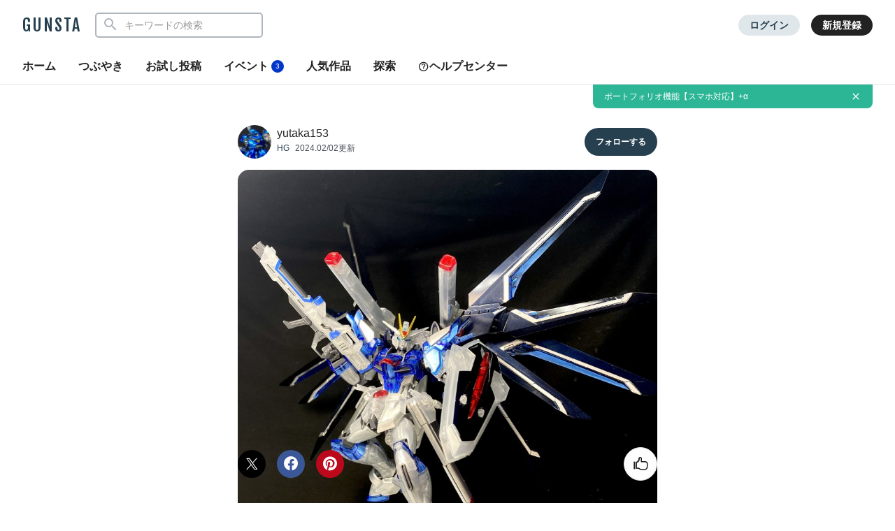

--- FILE ---
content_type: text/html; charset=UTF-8
request_url: https://gumpla.jp/hg/1789477
body_size: 18294
content:
<!DOCTYPE HTML>
<html lang="ja" >
<head>
<meta charset="utf-8">
<meta name="viewport" content="width=device-width, height=device-height, initial-scale=1.0, user-scalable=no">
<meta name="robots" content="max-snippet:-1, max-image-preview:large, max-video-preview:-1"/>




<title>クリア版　ライジングフリーダム　キラキラ塗装仕上げ｜yutaka153さんのガンプラ作品｜GUNSTA（ガンスタ）</title>
<meta name="description" content="劇場公開記念クリア版クリアを活かした擬似内部メカニカル表現ぽい光沢に仕上げました。https://x.com/yutaka153ex/status/1753105198011326593?s=46&a…｜yutaka153さんのガンプラ作品">
<meta name="thumbnail" content="https://gumpla.jp/wp-content/uploads/2024/02/IMG_6638-aspect-ratio-750-750-1024x1024.jpeg" />
<link rel="canonical" href="https://gumpla.jp/hg/1789477">
<meta property="og:title" content="クリア版　ライジングフリーダム　キラキラ塗装仕上げ｜yutaka153さんのガンプラ作品｜GUNSTA（ガンスタ）" />

					<meta property="og:description" content="劇場公開記念クリア版 クリアを活かした擬似内部メカニカル表現ぽい光沢に仕上げました。 パーツの裏からシルバーを吹いていますが、パーツの透明度をあげようとシルバーの前に裏表両面にグロスクリアでコートして" />
	<meta property="og:image" content="https://gumpla.jp/wp-content/uploads/2024/02/IMG_6638-aspect-ratio-750-750-1024x1024.jpeg" />
<meta name="twitter:card" content="summary_large_image">
<meta property="og:site_name" content="GUNSTA" />
<meta property="fb:app_id" content="399352690248412" />
<meta name="keywords" content="">
<link rel="shortcut icon" href="https://gumpla.jp/wp-content/themes/gush/img/favicon.ico" />
<link rel="apple-touch-icon" href="https://gumpla.jp/wp-content/themes/gush/img/homeicon.png" />
<link rel="stylesheet" href="https://gumpla.jp/wp-content/themes/gush/assets/css/style.min.css?07134445">
<link rel="preconnect" href="https://fonts.googleapis.com">
<link rel="preconnect" href="https://fonts.gstatic.com" crossorigin>
<link href="https://fonts.googleapis.com/css2?family=Fjalla+One&display=swap" rel="preload" as="style">
<link href="https://fonts.googleapis.com/css2?family=Fjalla+One&display=swap" rel="stylesheet" media="print" onload="this.media='all'">


<!-- Google Tag Manager -->
<script>(function(w,d,s,l,i){w[l]=w[l]||[];w[l].push({'gtm.start':
new Date().getTime(),event:'gtm.js'});var f=d.getElementsByTagName(s)[0],
j=d.createElement(s),dl=l!='dataLayer'?'&l='+l:'';j.async=true;j.src=
'https://www.googletagmanager.com/gtm.js?id='+i+dl;f.parentNode.insertBefore(j,f);
})(window,document,'script','dataLayer','GTM-MB28BG3');</script>


<!-- End Google Tag Manager -->
            <script type="text/javascript" id="wpuf-language-script">
                var error_str_obj = {
                    'required' : 'の入力は必須です',
                    'mismatch' : 'does not match',
                    'validation' : 'is not valid'
                }
            </script>
                    <style>

        </style>
        <script type="application/ld+json">{
      "@context" : "http://schema.org",
      "@type" : "BlogPosting",
      "mainEntityOfPage" : "https://gumpla.jp/hg/1789477",
      "headline" : "クリア版　ライジングフリーダム　キラキラ塗装仕上げ",
      "description" : "劇場公開記念クリア版クリアを活かした擬似内部メカニカル表現ぽい光沢に仕上げましたパーツの裏からシルバーを吹いていますがパーツの透明度をあげようとシルバーの前に裏表両面にグロスクリアでコートしてからの塗装にしましたhellip",
      "author" : {
            "@type" : "Person",
            "name" : "yutaka153",
            "url" : "https://gumpla.jp/author/line-ucd075d287215ca2de99c829f3780fcd7"
            },
      "datePublished" : "2024-02-03T07:52:58+09:00",
      "dateModified" : "2024-02-03T08:07:34+09:00",
      "image" : { 
        "@type" : "ImageObject",
        "url" : "https://gumpla.jp/wp-content/uploads/2024/02/IMG_6638-aspect-ratio-750-750-150x150.jpeg",
        "width" : "150px",
        "height" : "150px"
      },
      "articleSection" : "HG",
      "publisher" : {
            "@type" : "Organization",
            "name" : "GUNSTA",
            "logo" : {
                "@type" : "ImageObject",
                "url" : "https://gumpla.jp/wp-content/themes/gush/img/icon_l.png",
                "width" : "721px",
                "height" : "721px"
            }
        }
      }</script><script type='text/javascript' src='https://cdnjs.cloudflare.com/ajax/libs/jquery/3.6.2/jquery.min.js?ver=3.6.2'></script>



</head>
<body data-rsssl=1 class="post-template-default single single-post postid-1789477 single-format-standard">
	<header class="l-global-header">
		<div class="l-global-header__container">
			<div class="l-global-header__bar">
				<div class="l-global-header__title notranslate">
											<p class="c-logo"><a class="c-logo__link" href="/">GUNSTA</a></p>
									</div>
				<nav class="l-global-header__item ">
										<div class="l-global-header__item-search modal ">
						<button class="modal-trigger c-icon__global icon-search" role="button" aria-label="検索する"></button>
						<div class="o-global-search-modal c-modal" aria-hidden="true">
							<div class="c-modal__overlay" data-overlay="global-header"></div>
							<div class="o-global-search-modal__container c-modal__container" role="dialog">
								<div class="o-global-search-modal__close">
									<button class="o-global-search-modal__close-button c-modal__close">
										<i class="icon-close"></i>
									</button>
								</div>
								<form class="o-global-search" id="historyForm" role="search" method="get" action="/">
									<div class="o-global-search__container">
										<div class="o-global-search__submit">
											<button class="o-global-search__submit-button icon-search" id="searchsubmit" type="submit" value=""></button>
										</div>
										<div class="o-global-search__input c-search-history__container">
											<input class="c-search-history__input" type="text" value="" name="s" id="s" placeholder="キーワードの検索" autocomplete="off">
										</div>
									</div>
																																			</form>
							</div>
						</div>
					</div>
											<div class="l-global-header__item-login">
							<a class="c-button__login" href="/login" rel="nofollow">ログイン</a>
						</div>
						<div class="l-global-header__item-regist">
							<a class="c-button__regist" href="/register" rel="nofollow">新規登録</a>
						</div>
									</nav>
			</div>
							<div class="l-global-header__menu">
					<div class="c-nav-overflow l-single-main__overflow">
						<nav class="l-global-header__menu-nav c-nav-overflow__inner">
							<ul class="o-header-menu__list">
								<li class="o-header-menu__list-item">
									<a class="o-header-menu__list-link " href="/">ホーム</a>
								</li>
																<li class="o-header-menu__list-item">
									<a class="o-header-menu__list-link " href="/moment">つぶやき</a>
								</li>
																<li class="o-header-menu__list-item">
									<a class="o-header-menu__list-link" href="/guest-post">お試し投稿</a>
								</li>
																<li class="o-header-menu__list-item modal" data-position="relative">
									<button class="o-header-menu__list-link contest-trigger xmodal__button " data-target="modal_contest">イベント<span class="u-badge__event">3</span></button>
								</li>
																<li class="o-header-menu__list-item">
									<a class="o-header-menu__list-link " href="/popularity">人気作品</a>
								</li>
								<li class="o-header-menu__list-item modal" data-position="relative">
									<a class="o-header-menu__list-link " href="/series">探索</a>
								</li>
																<li class="o-header-menu__list-item">
									<a class="o-header-menu__list-link" href="/help"><i class="icon-help"></i>ヘルプセンター</a>
								</li>
							</ul>
						</nav>
					</div>
				</div>
					</div>
	</header>
				<div class="o-global-information" style="display:none;">
		<a class="o-global-information__link" href="https://gumpla.jp/moment/25211280">ポートフォリオ機能【スマホ対応】+α</a>
					<button class="o-global-information__button icon-close" aria-label="お知らせを非表示にする"></button>	</div>
	<script>
	jQuery(function($){
		var k = 'info_banner_25211280';
		if ($.cookie(k) !== 'on') {
			$('.o-global-information').show();
		}
		$(document).on('click','.o-global-information__button',function(){
			$('.o-global-information').hide();
			$.cookie(k,'on',{expires:20,path:'/'});
		});
	});
	</script>
				<aside>
  <div class="c-copy-alert" data-status="hide">コピーできました！</div>
  </aside>
	<main class="main story_on" role="main"><aside>



	</aside>
<article>
		<div class="l-single l-column__1 u-spacer__top-pc">
		<div class="l-single-header">
			<div class="p-single-header">
				<div class="p-single-header__author">
					<div class="p-single-header__author-avatar">
						<a class="u-link__avatar" href="/author/line-ucd075d287215ca2de99c829f3780fcd7">
							<img class="c-icon__avatar--lg" src="https://gumpla.jp/wp-content/uploads/2023/11/IMG_4519-2-avatar.jpeg" alt="yutaka153">
						</a>
					</div>
					<div class="p-single-header__author-nickname">
						<a class="u-text__nickname--lg" href="/author/line-ucd075d287215ca2de99c829f3780fcd7">yutaka153</a>
					</div>
					<div class="p-single-header__author-date">
						<a class="u-text__category--md" href="/category/hg">HG</a>
						<time class="u-text__date--md" datetime="2024-02-02T23:07:34+09:00">2024.02/02更新</time>
					</div>
				</div>
				<div class="p-single-header__follow">
											<button class="userpro-button notfollowing fn-btn" rel="nofollow" onclick="location.href='/login?redirect_to=/hg/1789477'" aria-label="フォローする"><span></span></button>
									</div>
			</div>
		</div>
		<div class="l-single-main repost-body" data-value="1789477">

			<div class="p-single-main" id="js-swipe-area">
				
									<div class="images" id="post1" data-pswp-uid="1">
												<a href="https://gumpla.jp/wp-content/uploads/2024/02/IMG_6638-aspect-ratio-750-750.jpeg" data-size="1871x1871">
							<img class="p-single-main__image repost-image" style="height: auto;" decoding="async" src="https://gumpla.jp/wp-content/uploads/2024/02/IMG_6638-936x1024.jpeg" alt="クリア版　ライジングフリーダム　キラキラ塗装仕上げ" width="935.5" height="1024" fetchpriority="high">						</a>
					</div>
							</div>
			
			<div class="l-single-container u-padding__bottom--0">
				<h1 class="p-single-container__title">クリア版　ライジングフリーダム　キラキラ塗装仕上げ</h1>
			</div>
			<div class="l-single-main__state" id="customOverflow">
				<ul class="c-grid-gunsta-state__list ">
											<li class="c-grid-gunsta-state__list-item">
							<i class="c-icon__state icon-view"></i>
							<span class="u-text__state-count notranslate">2048</span>
						</li>
												<li class="c-grid-gunsta-state__list-item">
																								<div class="modal">
										<button class="modal-trigger xmodal__button c-ajax-button__author" data-target="modal_good">
											<i class="c-icon__state icon-good"></i>
											<span class="u-text__state-count js-good-count-single notranslate">64</span>
										</button>
										<div class="xmodal" id="modal_good">
											<div class="xmodal-overlay"></div>
											<div class="xmodal-content">
												<div class="xmodal-header">
													<div class="drag-icon"><span></span></div>
													<div class="xmodal-header__inner">
														<h2 class="xmodal-header__title">いいねしたモデラー（64）</h2>
														<div class="c-dialog__close">
															<button class="c-dialog__close-button" aria-label="ポップアップを閉じる"><i class="icon-close"></i></button>
														</div>
													</div>
												</div>
												<div class="xmodal-body">
													<div class="c-ajax-spinner" data-status="hide">
														<img class="c-ajax-spinner__image" src="/wp-content/themes/gush/assets/img/loading-dots.svg" alt="読み込み中">
													</div>
													<div id="ajax-area__author"></div>
												</div>
											</div>
										</div>
									</div>
																					</li>
											<li class="c-grid-gunsta-state__list-item c-grid-gunsta-state__list-border">
							<a href="#commentarea" class="c-grid-gunsta-state__list-link">
								<i class="c-icon__state icon-comment"></i>
								<span class="u-text__state-count notranslate">0</span>
							</a>
						</li>
																<li class="c-grid-gunsta-state__list-item">
							<a href="/login?redirect_to=/hg/1789477" rel="nofollow" class="c-grid-gunsta-state__list-link">
								<i class="c-icon__state icon-heart"></i>
								<span class="u-text__state-count notranslate">0</span>
							</a>
						</li>
										<li class="c-grid-gunsta-state__list-item">
						<div class="l-single-container__action">
							<div class="modal c-action">
								<button class="c-action__button xmodal__button u-size__icon--sm icon-more" data-target="modal_single_action" aria-label="お薦め作品の詳細を表示"></button>
								<div class="xmodal first-modal" id="modal_single_action">
									<div class="xmodal-overlay"></div>
									<div class="xmodal-content">
										<div class="xmodal-header xmodal-header--sm">
											<div class="drag-icon"><span></span></div>
										</div>
										<div class="xmodal-body xmodal-body--sm">
											<ul class="c-drawer-menu__list">
																																				<li class="c-drawer-menu__item">
														<button class="c-action__menu-link xmodal__button" data-target="modal_share" data-shareurl="https://gumpla.jp/hg/1789477" data-sharetitle="クリア版　ライジングフリーダム　キラキラ塗装仕上げ"><i class="icon-reply c-icon__action"></i>作品を共有</button>
													</li>
													<li class="c-drawer-menu__item">
														<div class="submodal">
																												</div>
													</li>
																																			</ul>
										</div>
									</div>
								</div>
							</div>
						</div>
					</li>
				</ul>
			</div>
										<div class="l-single-main__action scroll-fade" data-state="fadein">
					<ul class="p-single-main__action-list l-column__1">
						<li class="p-single-main__action-item " data-state="good-leaved">
															<div class="modal post-ratings">
									<button class="rating_box modal-trigger" rel="nofollow" onclick="location.href='/login?redirect_to=/hg/1789477'" aria-label="いいね！する"><i class="icon-good"></i></button>
								</div>
												<li class="p-single-main__action-item">
      <button type="button" aria-label="このページをXでシェア" onclick="window.open('https://twitter.com/intent/tweet?url=https://gumpla.jp/hg/1789477&text=%E3%82%AF%E3%83%AA%E3%82%A2%E7%89%88%E3%80%80%E3%83%A9%E3%82%A4%E3%82%B8%E3%83%B3%E3%82%B0%E3%83%95%E3%83%AA%E3%83%BC%E3%83%80%E3%83%A0%E3%80%80%E3%82%AD%E3%83%A9%E3%82%AD%E3%83%A9%E5%A1%97%E8%A3%85%E4%BB%95%E4%B8%8A%E3%81%92%EF%BD%9Cyutaka153%ef%bc%88@yutaka153ex%ef%bc%89%0A%e3%80%8C%E3%81%8A%E6%89%8B%E8%BB%BD%E3%82%AD%E3%83%A9%E3%82%AD%E3%83%A9%E4%BB%95%E4%B8%8A%E3%81%92%e3%80%8d%0A', '_blank', 'width=650, height=450, menubar=no, toolbar=no, scrollbars=yes');">
      <i class="c-icon__share--twitter icon-twitter"></i>
    </button>
  </li>

<li class="p-single-main__action-item">
  <button type="button" aria-label="このページをFacebookでシェア" onclick="window.open('https://www.facebook.com/sharer/sharer.php?src=bm&u=https://gumpla.jp/hg/1789477&t=%E3%82%AF%E3%83%AA%E3%82%A2%E7%89%88%E3%80%80%E3%83%A9%E3%82%A4%E3%82%B8%E3%83%B3%E3%82%B0%E3%83%95%E3%83%AA%E3%83%BC%E3%83%80%E3%83%A0%E3%80%80%E3%82%AD%E3%83%A9%E3%82%AD%E3%83%A9%E5%A1%97%E8%A3%85%E4%BB%95%E4%B8%8A%E3%81%92', '_blank', 'width=650, height=450, menubar=no, toolbar=no, scrollbars=yes');">
    <i class="c-icon__share--facebook icon-facebook"></i>
  </button>
</li>

<li class="p-single-main__action-item">
  <button type="button" aria-label="このページをPinterestでシェア" onclick="window.open('http://pinterest.com/pin/create/button/?url=https://gumpla.jp/hg/1789477&media=https://gumpla.jp/wp-content/uploads/2024/02/IMG_6638-aspect-ratio-750-750.jpeg', '_blank', 'width=650, height=450, menubar=no, toolbar=no, scrollbars=yes');">
    <i class="c-icon__share--pinterest icon-pinterest"></i>
  </button>
</li>
					</ul>
				</div>
					</div>
				<div class="l-single-container">
																	<div class="l-single-container__entry">
		<div class="p-single-container__text p-single-container__read"><p>劇場公開記念クリア版</p>
<p>クリアを活かした擬似内部メカニカル表現ぽい光沢に仕上げました。</p>
<blockquote class="twitter-tweet"><a href="https://twitter.com/yutaka153ex/status/1753105198011326593s=46&amp;t=fR8oeqeuoFhQsPZfLxsxZg"></a></blockquote>
<p>パーツの裏からシルバーを吹いていますが、パーツの透明度をあげようとシルバーの前に裏表両面にグロスクリアでコートしてからの塗装にしました。</p>
<p>乳白色ぽい白パーツも狙い通り透明度に近くなり裏からのシルバーがくっきり浮き出ました。</p>
</div>
		<div class="p-single-container__image images" id="post2"><a href="https://gumpla.jp/wp-content/uploads/2024/02/IMG_6609.jpeg" data-size="768x1024"><img style="height: auto;" class="lazyload" data-src="https://gumpla.jp/wp-content/uploads/2024/02/IMG_6609-768x1024.jpeg" width="768" height="1024" alt="ツインアイはシール使い、白のアンテナ及び頭本体、赤は内側からシルバー、黄色のアンテナはシルバー+クリアイエロー、安全ブラックの処理だけしています。" oncontextmenu="return false;"/></a></div><div class="p-single-container__text p-single-coustom"><p>ツインアイはシール使い、白のアンテナ及び頭本体、赤は内側からシルバー、黄色のアンテナはシルバー+クリアイエロー、安全ブラックの処理だけしています。</p></div><div class="p-single-container__image images" id="post3"><a href="https://gumpla.jp/wp-content/uploads/2024/02/IMG_6605.jpeg" data-size="768x1024"><img style="height: auto;" class="lazyload" data-src="https://gumpla.jp/wp-content/uploads/2024/02/IMG_6605-768x1024.jpeg" width="768" height="1024" alt="内側からのダボもモールドの一部のように見えて好きなユニットです。黒パーツはヒケが目立ちましたのでこのパーツだけヒケ処理してプリズムブルーブラックを使いました。" oncontextmenu="return false;"/></a></div><div class="p-single-container__text p-single-coustom"><p>内側からのダボもモールドの一部のように見えて好きなユニットです。</p><p>黒パーツはヒケが目立ちましたのでこのパーツだけヒケ処理してプリズムブルーブラックを使いました。</p></div><div class="p-single-container__image images" id="post4"><a href="https://gumpla.jp/wp-content/uploads/2024/02/IMG_6601.jpeg" data-size="768x1024"><img style="height: auto;" class="lazyload" data-src="https://gumpla.jp/wp-content/uploads/2024/02/IMG_6601-768x1024.jpeg" width="768" height="1024" alt="まさしくキャンディーといった艶々の綺麗な表面に裏からの情報も相まってギュっと密度感ある仕上がりになりました。" oncontextmenu="return false;"/></a></div><div class="p-single-container__text p-single-coustom"><p>まさしくキャンディーといった艶々の綺麗な表面に裏からの情報も相まってギュっと密度感ある仕上がりになりました。</p></div><div class="p-single-container__image images" id="post5"><a href="https://gumpla.jp/wp-content/uploads/2024/02/IMG_6602.jpeg" data-size="768x1024"><img style="height: auto;" class="lazyload" data-src="https://gumpla.jp/wp-content/uploads/2024/02/IMG_6602-768x1024.jpeg" width="768" height="1024" alt="前後のスカートは一次装甲にクリア装甲を被せたように" oncontextmenu="return false;"/></a></div><div class="p-single-container__text p-single-coustom"><p>前後のスカートは一次装甲にクリア装甲を被せたように</p></div><div class="p-single-container__image images" id="post6"><a href="https://gumpla.jp/wp-content/uploads/2024/02/IMG_6715.jpeg" data-size="897x1024"><img style="height: auto;" class="lazyload" data-src="https://gumpla.jp/wp-content/uploads/2024/02/IMG_6715-897x1024.jpeg" width="897" height="1024" alt="ターンテーブルで回して眺めるとキラキラ非常に美しく輝いています。" oncontextmenu="return false;"/></a></div><div class="p-single-container__text p-single-coustom"><p>ターンテーブルで回して眺めるとキラキラ非常に美しく輝いています。</p></div><div class="p-single-container__image images" id="post7"><a href="https://gumpla.jp/wp-content/uploads/2024/02/IMG_6670.jpeg" data-size="1024x768"><img style="height: auto;" class="lazyload" data-src="https://gumpla.jp/wp-content/uploads/2024/02/IMG_6670-1024x768.jpeg" width="1024" height="768" alt="ライフルの塗り分けが非常に悩ましかったため、シール使い、その上からグロスクリアでコートしたら馴染んで自然になりました。" oncontextmenu="return false;"/></a></div><div class="p-single-container__text p-single-coustom"><p>ライフルの塗り分けが非常に悩ましかったため、シール使い、その上からグロスクリアでコートしたら馴染んで自然になりました。</p></div><div class="p-single-container__image images" id="post10"><a href="https://gumpla.jp/wp-content/uploads/2024/02/IMG_6594.jpeg" data-size="1024x768"><img style="height: auto;" class="lazyload" data-src="https://gumpla.jp/wp-content/uploads/2024/02/IMG_6594-1024x768.jpeg" width="1024" height="768" alt="最初は白の線が悪目立ちしているように感じたので、2色の塗り分けにしていましたが、やはり気になって白部分だけシルバーで塗るためにマスキング　ココが1番大変でした" oncontextmenu="return false;"/></a></div><div class="p-single-container__text p-single-coustom"><p>最初は白の線が悪目立ちしているように感じたので、2色の塗り分けにしていましたが、やはり気になって白部分だけシルバーで塗るためにマスキング　ココが1番大変でした</p></div><div class="p-single-container__image images" id="post11"><a href="https://gumpla.jp/wp-content/uploads/2024/02/IMG_6597.jpeg" data-size="1024x768"><img style="height: auto;" class="lazyload" data-src="https://gumpla.jp/wp-content/uploads/2024/02/IMG_6597-1024x768.jpeg" width="1024" height="768" alt="塗り分け後はこのように" oncontextmenu="return false;"/></a></div><div class="p-single-container__text p-single-coustom"><p>塗り分け後はこのように</p></div>	</div>

				<div class="l-single-container__tag c-nav-overflow">
			<div class="c-nav-overflow__inner">
				<div class="c-tag">
					<ul class="c-tag__list">
																														<li class="c-tag__list-item">
																					<a class="c-tag__list-link" href="/tag/2024%e5%b9%b4%e6%9c%80%e6%96%b0%e4%bd%9c">
												2024年最新作																							</a>
																			</li>
																										</ul>
				</div>
			</div>
		</div>
	<script async src="//pagead2.googlesyndication.com/pagead/js/adsbygoogle.js"></script>
<ins class="adsbygoogle"
style="display:block"
data-ad-client="ca-pub-3962080359694223"
data-ad-slot="9376772131"
data-ad-format="rectangle"
data-full-width-responsive="true"></ins>
<script>
(adsbygoogle = window.adsbygoogle || []).push({});
</script>
		</div>
<div class="l-single-comment" id="comments">
	  <div class="o-comment__header c-baloon--bottom">
    <p class="o-comment__header-text">お手軽キラキラ仕上げ</p>
  </div>
<div class="o-comment__wrapper" id="commentarea" name="commentarea">
  <h3 class="c-page__cornertitle">コメント</h3>
      <div class="u-spacer__bottom--md c-attention">
      <div class="c-attention__icon">
        <i class="icon-info"></i>
      </div>
      <div class="c-attention__content">
        <h3 style="font-weight: bold;">コメントをして応援しよう</h3>
        <p>コメントには<a class="u-link__text" href="/login?redirect_to=/hg/1789477" rel="nofollow">ログイン</a>が必要です</p>
      </div>
    </div>
      </div>
		<div class="l-single-profile">
			<div class="p-single-profile">
				<div class="p-single-header">
					<div class="p-single-header__author">
						<div class="p-single-header__author-avatar">
							<a class="u-link__avatar" href="/author/line-ucd075d287215ca2de99c829f3780fcd7"">
								<img class="c-icon__avatar--lg" src="https://gumpla.jp/wp-content/uploads/2023/11/IMG_4519-2-avatar.jpeg" decoding="async" alt="yutaka153">
							</a>
						</div>
						<div class="p-single-header__author-nickname">
							<a class="u-text__nickname--lg" href="/author/line-ucd075d287215ca2de99c829f3780fcd7">
								yutaka153							</a>
													</div>
					</div>
					<div class="p-single-header__follow">
													<button class="userpro-button notfollowing fn-btn" rel="nofollow" onclick="location.href='/login?redirect_to=/hg/1789477'" aria-label="フォローする"><span></span></button>
											</div>
				</div>

        <div class="p-contents-more">
          <div class="p-contents-more__container p-author-profile__description add-link">
						<p class="add-link">全塗装始めて数年、少しずつ理想の塗装に近づいて、塗装が楽しくなってます。<br />
ガンプラ、モーターヘッドその他いろいろロボット物メインです。</p>
          </div>
          <div class="p-contents-more__triger" style="display: none;">
            <span class="u-link__text"></span>
          </div>
        </div>



				<div class="c-profile__social">
					<ul class="c-profile__social-list">
											<li class="c-profile__social-item">
							<a class="c-profile__social-link" href="https://twitter.com/yutaka153ex" target="_blank" rel="noopener referer" aria-label="yutaka153さんのTwitter">
								<i class="c-icon__acount icon-twitter"></i>
							</a>
						</li>
																														</ul>
				</div>
			</div>
		</div>
						<div class="l-single-profile__post u-spacer__bottom--lg">
			<div class="l-grid-sm l-wrapper">
				<div class="l-gridless-sm__list ">
					


            <div data-value="25007483" class="l-grid__list-item repost-body ">
              <section class="c-grid-gunsta">
                <div class="c-grid-gunsta__header">
                  
                  <div class="c-grid-gunsta__count">
                                                                  <span class="c-grid-gunsta__count-text icon-postcount">
                          5                        </span>
                                                            </div>
                  <a class="c-grid-gunsta__header-link" href="https://gumpla.jp/mg/25007483">
                                      <img class="c-grid-gunsta__header-image repost-image lazyload" data-src="https://gumpla.jp/wp-content/uploads/2025/08/IMG_5550-1-aspect-ratio-750-750-600x600.jpeg" width="600" height="600" alt="百式　メカニカルコアメッキ風" decoding="async" src="[data-uri]">
                  </a>
                                  </div>
                <div class="c-grid-gunsta__unit">
                  <div class="c-grid-gunsta__container">
                    <h3 class="c-grid-gunsta__container-title">百式　メカニカルコアメッキ風</h3>
                    <p class="c-grid-gunsta__container-description">
                                              無色クリア外装版を入手してやってみました。 製品版はもっとオ…                                                                  </p>
                  </div>
                  <div class="c-grid-gunsta__footer">
                    <div class="c-grid-gunsta-author">
                      <div class="c-grid-gunsta-author__avatar">
                        <a class="u-link__avatar" href="/author/line-ucd075d287215ca2de99c829f3780fcd7">
                          <img class="c-icon__avatar--md lazyload" data-src="https://gumpla.jp/wp-content/uploads/2023/11/IMG_4519-2-avatar.jpeg" decoding="async" alt="yutaka153">
                        </a>
                      </div>
                      <div class="c-grid-gunsta-author__nickname">
                        <a class="u-text__nickname" href="/author/line-ucd075d287215ca2de99c829f3780fcd7">yutaka153</a>
                      </div>
                      <div class="c-grid-gunsta-author__date">
                        <time class="u-text__date" datetime="2025-08-11T18:52:34+09:00">6か月前</time>
                      </div>
                    </div>
                                        <div class="c-grid-gunsta-state">
                      <ul class="c-grid-gunsta-state__list">
                        <li class="c-grid-gunsta-state__list-item js-good-message" data-state="good-leaved">
                                                    <i class="c-icon__action icon-good"></i>
                          <span class="u-text__action-count js-good-count notranslate">
                                                      73                                                    </span>
                        </li>
                        <li class="c-grid-gunsta-state__list-item">
                          <i class="c-icon__action icon-comment"></i>
                          <span class="u-text__action-count notranslate">0</span>
                        </li>
                          <li class="c-grid-gunsta-state__list-item last">
                            <div class="l-single-container__action">
                              <div class="modal c-action">
                                <button class="c-action__button xmodal__button u-size__icon--sm icon-more" data-target="modal_list_action-25007483-1" aria-label="リポストを表示"></button>
                                <div class="xmodal first-modal" id="modal_list_action-25007483-1">
                                  <div class="xmodal-overlay"></div>
                                  <div class="xmodal-content">
                                    <div class="xmodal-header xmodal-header--sm">
                                      <div class="drag-icon"><span></span></div>
                                    </div>
                                    <div class="xmodal-body xmodal-body--sm">
                                      <ul class="c-drawer-menu__list">
                                                                                  <li class="c-drawer-menu__item">
                                            <div class="submodal">
                                              <button class="c-drawer-menu__link xmodal__button account-trigger" data-target="modal_account" data-account="1270911677"><i class="icon-account c-icon__action"></i>このアカウント</button>
                                            </div>
                                          </li>
                                                                              </ul>
                                  </div>
                                </div>
                              </div>
                            </div>
                          </div>
                        </li>
                      </ul>
                    </div>
                                      </div>
                </div>
              </section>
            </div>



            <div data-value="2404192" class="l-grid__list-item repost-body ">
              <section class="c-grid-gunsta">
                <div class="c-grid-gunsta__header">
                  
                  <div class="c-grid-gunsta__count">
                                                                  <span class="c-grid-gunsta__count-text icon-postcount">
                          9                        </span>
                                                            </div>
                  <a class="c-grid-gunsta__header-link" href="https://gumpla.jp/hg/2404192">
                                      <img class="c-grid-gunsta__header-image repost-image lazyload" data-src="https://gumpla.jp/wp-content/uploads/2025/05/IMG_4913-2-aspect-ratio-750-750-600x600.jpeg" width="600" height="600" alt="ガンダム万博に染まる" decoding="async" src="[data-uri]">
                  </a>
                                  </div>
                <div class="c-grid-gunsta__unit">
                  <div class="c-grid-gunsta__container">
                    <h3 class="c-grid-gunsta__container-title">ガンダム万博に染まる</h3>
                    <p class="c-grid-gunsta__container-description">
                                              何かと黒い話ばかりの万博に相応しい仕上がりを目指しました。 …                                                                  </p>
                  </div>
                  <div class="c-grid-gunsta__footer">
                    <div class="c-grid-gunsta-author">
                      <div class="c-grid-gunsta-author__avatar">
                        <a class="u-link__avatar" href="/author/line-ucd075d287215ca2de99c829f3780fcd7">
                          <img class="c-icon__avatar--md lazyload" data-src="https://gumpla.jp/wp-content/uploads/2023/11/IMG_4519-2-avatar.jpeg" decoding="async" alt="yutaka153">
                        </a>
                      </div>
                      <div class="c-grid-gunsta-author__nickname">
                        <a class="u-text__nickname" href="/author/line-ucd075d287215ca2de99c829f3780fcd7">yutaka153</a>
                      </div>
                      <div class="c-grid-gunsta-author__date">
                        <time class="u-text__date" datetime="2025-05-11T19:05:54+09:00">9か月前</time>
                      </div>
                    </div>
                                        <div class="c-grid-gunsta-state">
                      <ul class="c-grid-gunsta-state__list">
                        <li class="c-grid-gunsta-state__list-item js-good-message" data-state="good-leaved">
                                                    <i class="c-icon__action icon-good"></i>
                          <span class="u-text__action-count js-good-count notranslate">
                                                      68                                                    </span>
                        </li>
                        <li class="c-grid-gunsta-state__list-item">
                          <i class="c-icon__action icon-comment"></i>
                          <span class="u-text__action-count notranslate">2</span>
                        </li>
                          <li class="c-grid-gunsta-state__list-item last">
                            <div class="l-single-container__action">
                              <div class="modal c-action">
                                <button class="c-action__button xmodal__button u-size__icon--sm icon-more" data-target="modal_list_action-2404192-2" aria-label="リポストを表示"></button>
                                <div class="xmodal first-modal" id="modal_list_action-2404192-2">
                                  <div class="xmodal-overlay"></div>
                                  <div class="xmodal-content">
                                    <div class="xmodal-header xmodal-header--sm">
                                      <div class="drag-icon"><span></span></div>
                                    </div>
                                    <div class="xmodal-body xmodal-body--sm">
                                      <ul class="c-drawer-menu__list">
                                                                                  <li class="c-drawer-menu__item">
                                            <div class="submodal">
                                              <button class="c-drawer-menu__link xmodal__button account-trigger" data-target="modal_account" data-account="1270911677"><i class="icon-account c-icon__action"></i>このアカウント</button>
                                            </div>
                                          </li>
                                                                              </ul>
                                  </div>
                                </div>
                              </div>
                            </div>
                          </div>
                        </li>
                      </ul>
                    </div>
                                      </div>
                </div>
              </section>
            </div>



            <div data-value="2295662" class="l-grid__list-item repost-body ">
              <section class="c-grid-gunsta">
                <div class="c-grid-gunsta__header">
                  
                  <div class="c-grid-gunsta__count">
                                                                  <span class="c-grid-gunsta__count-text icon-postcount">
                          8                        </span>
                                                            </div>
                  <a class="c-grid-gunsta__header-link" href="https://gumpla.jp/hg/2295662">
                                      <img class="c-grid-gunsta__header-image repost-image lazyload" data-src="https://gumpla.jp/wp-content/uploads/2025/02/IMG_3676-3-aspect-ratio-750-750-600x600.jpeg" width="600" height="600" alt="キャバリアー合体" decoding="async" src="[data-uri]">
                  </a>
                                  </div>
                <div class="c-grid-gunsta__unit">
                  <div class="c-grid-gunsta__container">
                    <h3 class="c-grid-gunsta__container-title">キャバリアー合体</h3>
                    <p class="c-grid-gunsta__container-description">
                                              待望のキャバリアーを急いで全塗装です ズゴックより先にウィン…                                                                  </p>
                  </div>
                  <div class="c-grid-gunsta__footer">
                    <div class="c-grid-gunsta-author">
                      <div class="c-grid-gunsta-author__avatar">
                        <a class="u-link__avatar" href="/author/line-ucd075d287215ca2de99c829f3780fcd7">
                          <img class="c-icon__avatar--md lazyload" data-src="https://gumpla.jp/wp-content/uploads/2023/11/IMG_4519-2-avatar.jpeg" decoding="async" alt="yutaka153">
                        </a>
                      </div>
                      <div class="c-grid-gunsta-author__nickname">
                        <a class="u-text__nickname" href="/author/line-ucd075d287215ca2de99c829f3780fcd7">yutaka153</a>
                      </div>
                      <div class="c-grid-gunsta-author__date">
                        <time class="u-text__date" datetime="2025-02-24T00:02:08+09:00">11か月前</time>
                      </div>
                    </div>
                                        <div class="c-grid-gunsta-state">
                      <ul class="c-grid-gunsta-state__list">
                        <li class="c-grid-gunsta-state__list-item js-good-message" data-state="good-leaved">
                                                    <i class="c-icon__action icon-good"></i>
                          <span class="u-text__action-count js-good-count notranslate">
                                                      74                                                    </span>
                        </li>
                        <li class="c-grid-gunsta-state__list-item">
                          <i class="c-icon__action icon-comment"></i>
                          <span class="u-text__action-count notranslate">4</span>
                        </li>
                          <li class="c-grid-gunsta-state__list-item last">
                            <div class="l-single-container__action">
                              <div class="modal c-action">
                                <button class="c-action__button xmodal__button u-size__icon--sm icon-more" data-target="modal_list_action-2295662-3" aria-label="リポストを表示"></button>
                                <div class="xmodal first-modal" id="modal_list_action-2295662-3">
                                  <div class="xmodal-overlay"></div>
                                  <div class="xmodal-content">
                                    <div class="xmodal-header xmodal-header--sm">
                                      <div class="drag-icon"><span></span></div>
                                    </div>
                                    <div class="xmodal-body xmodal-body--sm">
                                      <ul class="c-drawer-menu__list">
                                                                                  <li class="c-drawer-menu__item">
                                            <div class="submodal">
                                              <button class="c-drawer-menu__link xmodal__button account-trigger" data-target="modal_account" data-account="1270911677"><i class="icon-account c-icon__action"></i>このアカウント</button>
                                            </div>
                                          </li>
                                                                              </ul>
                                  </div>
                                </div>
                              </div>
                            </div>
                          </div>
                        </li>
                      </ul>
                    </div>
                                      </div>
                </div>
              </section>
            </div>



            <div data-value="1805601" class="l-grid__list-item repost-body ">
              <section class="c-grid-gunsta">
                <div class="c-grid-gunsta__header">
                  
                  <div class="c-grid-gunsta__count">
                                                                  <span class="c-grid-gunsta__count-text icon-postcount">
                          10                        </span>
                                                            </div>
                  <a class="c-grid-gunsta__header-link" href="https://gumpla.jp/hg/1805601">
                                      <img class="c-grid-gunsta__header-image repost-image lazyload" data-src="https://gumpla.jp/wp-content/uploads/2024/02/IMG_3434-1-aspect-ratio-750-750-600x600.jpeg" width="600" height="600" alt="ウィンダムも倒れるまで走るくらい熱く生きてみたいから" decoding="async" src="[data-uri]">
                  </a>
                                  </div>
                <div class="c-grid-gunsta__unit">
                  <div class="c-grid-gunsta__container">
                    <h3 class="c-grid-gunsta__container-title">ウィンダムも倒れるまで走るくらい熱く生きてみたいから</h3>
                    <p class="c-grid-gunsta__container-description">
                                              店頭で沢山並んでいたボックスアートを見て、フォルムに超絶既視…                                                                  </p>
                  </div>
                  <div class="c-grid-gunsta__footer">
                    <div class="c-grid-gunsta-author">
                      <div class="c-grid-gunsta-author__avatar">
                        <a class="u-link__avatar" href="/author/line-ucd075d287215ca2de99c829f3780fcd7">
                          <img class="c-icon__avatar--md lazyload" data-src="https://gumpla.jp/wp-content/uploads/2023/11/IMG_4519-2-avatar.jpeg" decoding="async" alt="yutaka153">
                        </a>
                      </div>
                      <div class="c-grid-gunsta-author__nickname">
                        <a class="u-text__nickname" href="/author/line-ucd075d287215ca2de99c829f3780fcd7">yutaka153</a>
                      </div>
                      <div class="c-grid-gunsta-author__date">
                        <time class="u-text__date" datetime="2024-02-15T03:44:06+09:00">2年前</time>
                      </div>
                    </div>
                                        <div class="c-grid-gunsta-state">
                      <ul class="c-grid-gunsta-state__list">
                        <li class="c-grid-gunsta-state__list-item js-good-message" data-state="good-leaved">
                                                    <i class="c-icon__action icon-good"></i>
                          <span class="u-text__action-count js-good-count notranslate">
                                                      155                                                    </span>
                        </li>
                        <li class="c-grid-gunsta-state__list-item">
                          <i class="c-icon__action icon-comment"></i>
                          <span class="u-text__action-count notranslate">28</span>
                        </li>
                          <li class="c-grid-gunsta-state__list-item last">
                            <div class="l-single-container__action">
                              <div class="modal c-action">
                                <button class="c-action__button xmodal__button u-size__icon--sm icon-more" data-target="modal_list_action-1805601-4" aria-label="リポストを表示"></button>
                                <div class="xmodal first-modal" id="modal_list_action-1805601-4">
                                  <div class="xmodal-overlay"></div>
                                  <div class="xmodal-content">
                                    <div class="xmodal-header xmodal-header--sm">
                                      <div class="drag-icon"><span></span></div>
                                    </div>
                                    <div class="xmodal-body xmodal-body--sm">
                                      <ul class="c-drawer-menu__list">
                                                                                  <li class="c-drawer-menu__item">
                                            <div class="submodal">
                                              <button class="c-drawer-menu__link xmodal__button account-trigger" data-target="modal_account" data-account="1270911677"><i class="icon-account c-icon__action"></i>このアカウント</button>
                                            </div>
                                          </li>
                                                                              </ul>
                                  </div>
                                </div>
                              </div>
                            </div>
                          </div>
                        </li>
                      </ul>
                    </div>
                                      </div>
                </div>
              </section>
            </div>
				</div>
				<div class="l-column__block--link">
          <a class="c-button__plain" href="/author/line-ucd075d287215ca2de99c829f3780fcd7">yutaka153さんのページ</a>
        </div>
			</div>
		</div>
			</div>
</article>

	<aside class="l-single l-column__1">
		<div class="u-spacer__top--md">
			<div class="u-spacer__bottom--lg">
				<div class="l-wrapper">
					<h3 class="c-page__cornertitle">関連ガンプラ作品</h3>
											<div class="l-single-container__tag c-nav-overflow">
							<div class="c-nav-overflow__inner">
								<div class="c-tag ajax__nav">
									<ul class="c-tag__list">
																																														<li class="c-tag__list-item">
																													<a class="c-tag__list-link js-list-link" href="#" data-page="follow-tags.php" data-tag-id="175739" data-gid="1789477">
																2024年最新作																															</a>
																											</li>
																																										</ul>
								</div>
							</div>
						</div>
						<div id="loading-container" style="display:none;">
							<div class="l-grid-sm">
								<div class="l-gridless-sm__list ">
																			<div class="l-grid__list-item ">
											<section class="c-grid-gunsta">
												<div class="c-grid-gunsta__header">
													<span class="c-grid-gunsta__header-link">
														<img class="c-grid-gunsta__header-image" src="/wp-content/themes/gush/assets/img/loading-image.gif" width="600" height="600" decoding="async" alt="">
													</span>
												</div>
												<div class="c-grid-gunsta__unit">
													<div class="c-grid-gunsta__container">
														<h3 class="c-grid-gunsta__container-title"><span style="background-color:#dee2e6; display: block; height:20px;"></span></h3>
														<p class="c-grid-gunsta__container-description"><span style="background-color:#dee2e6; display: block; height:14px;"></span><span style="background-color:#dee2e6; display: block; height:14px; width:60%;"></span></p>
													</div>
													<div class="c-grid-gunsta__footer">
														<div class="c-grid-gunsta-author">
															<div class="c-grid-gunsta-author__avatar">
																<span class="u-link__avatar">
																	<img class="c-icon__avatar--md" src="/wp-content/themes/gush/assets/img/loading-image.gif" decoding="async" alt="">
																</span>
															</div>
															<div class="c-grid-gunsta-author__nickname">
																<span class="u-text__nickname" href="/author/XM-HOLO"><span style="background-color:#dee2e6; display: block; height:12px; width:80px"></span></span>
															</div>
															<div class="c-grid-gunsta-author__date">
																<time class="u-text__date" datetime="2023-08-17T02:14:20+09:00"><span style="background-color:#dee2e6; display: block; height:12px; width:40px"></span></time>
															</div>
														</div>
													</div>
												</div>
											</section>
										</div>
																			<div class="l-grid__list-item ">
											<section class="c-grid-gunsta">
												<div class="c-grid-gunsta__header">
													<span class="c-grid-gunsta__header-link">
														<img class="c-grid-gunsta__header-image" src="/wp-content/themes/gush/assets/img/loading-image.gif" width="600" height="600" decoding="async" alt="">
													</span>
												</div>
												<div class="c-grid-gunsta__unit">
													<div class="c-grid-gunsta__container">
														<h3 class="c-grid-gunsta__container-title"><span style="background-color:#dee2e6; display: block; height:20px;"></span></h3>
														<p class="c-grid-gunsta__container-description"><span style="background-color:#dee2e6; display: block; height:14px;"></span><span style="background-color:#dee2e6; display: block; height:14px; width:60%;"></span></p>
													</div>
													<div class="c-grid-gunsta__footer">
														<div class="c-grid-gunsta-author">
															<div class="c-grid-gunsta-author__avatar">
																<span class="u-link__avatar">
																	<img class="c-icon__avatar--md" src="/wp-content/themes/gush/assets/img/loading-image.gif" decoding="async" alt="">
																</span>
															</div>
															<div class="c-grid-gunsta-author__nickname">
																<span class="u-text__nickname" href="/author/XM-HOLO"><span style="background-color:#dee2e6; display: block; height:12px; width:80px"></span></span>
															</div>
															<div class="c-grid-gunsta-author__date">
																<time class="u-text__date" datetime="2023-08-17T02:14:20+09:00"><span style="background-color:#dee2e6; display: block; height:12px; width:40px"></span></time>
															</div>
														</div>
													</div>
												</div>
											</section>
										</div>
																			<div class="l-grid__list-item ">
											<section class="c-grid-gunsta">
												<div class="c-grid-gunsta__header">
													<span class="c-grid-gunsta__header-link">
														<img class="c-grid-gunsta__header-image" src="/wp-content/themes/gush/assets/img/loading-image.gif" width="600" height="600" decoding="async" alt="">
													</span>
												</div>
												<div class="c-grid-gunsta__unit">
													<div class="c-grid-gunsta__container">
														<h3 class="c-grid-gunsta__container-title"><span style="background-color:#dee2e6; display: block; height:20px;"></span></h3>
														<p class="c-grid-gunsta__container-description"><span style="background-color:#dee2e6; display: block; height:14px;"></span><span style="background-color:#dee2e6; display: block; height:14px; width:60%;"></span></p>
													</div>
													<div class="c-grid-gunsta__footer">
														<div class="c-grid-gunsta-author">
															<div class="c-grid-gunsta-author__avatar">
																<span class="u-link__avatar">
																	<img class="c-icon__avatar--md" src="/wp-content/themes/gush/assets/img/loading-image.gif" decoding="async" alt="">
																</span>
															</div>
															<div class="c-grid-gunsta-author__nickname">
																<span class="u-text__nickname" href="/author/XM-HOLO"><span style="background-color:#dee2e6; display: block; height:12px; width:80px"></span></span>
															</div>
															<div class="c-grid-gunsta-author__date">
																<time class="u-text__date" datetime="2023-08-17T02:14:20+09:00"><span style="background-color:#dee2e6; display: block; height:12px; width:40px"></span></time>
															</div>
														</div>
													</div>
												</div>
											</section>
										</div>
																			<div class="l-grid__list-item ">
											<section class="c-grid-gunsta">
												<div class="c-grid-gunsta__header">
													<span class="c-grid-gunsta__header-link">
														<img class="c-grid-gunsta__header-image" src="/wp-content/themes/gush/assets/img/loading-image.gif" width="600" height="600" decoding="async" alt="">
													</span>
												</div>
												<div class="c-grid-gunsta__unit">
													<div class="c-grid-gunsta__container">
														<h3 class="c-grid-gunsta__container-title"><span style="background-color:#dee2e6; display: block; height:20px;"></span></h3>
														<p class="c-grid-gunsta__container-description"><span style="background-color:#dee2e6; display: block; height:14px;"></span><span style="background-color:#dee2e6; display: block; height:14px; width:60%;"></span></p>
													</div>
													<div class="c-grid-gunsta__footer">
														<div class="c-grid-gunsta-author">
															<div class="c-grid-gunsta-author__avatar">
																<span class="u-link__avatar">
																	<img class="c-icon__avatar--md" src="/wp-content/themes/gush/assets/img/loading-image.gif" decoding="async" alt="">
																</span>
															</div>
															<div class="c-grid-gunsta-author__nickname">
																<span class="u-text__nickname" href="/author/XM-HOLO"><span style="background-color:#dee2e6; display: block; height:12px; width:80px"></span></span>
															</div>
															<div class="c-grid-gunsta-author__date">
																<time class="u-text__date" datetime="2023-08-17T02:14:20+09:00"><span style="background-color:#dee2e6; display: block; height:12px; width:40px"></span></time>
															</div>
														</div>
													</div>
												</div>
											</section>
										</div>
																	</div>
							</div>
						</div>
									</div>
				<div id="content-container" class="l-grid-sm l-wrapper">
					<div class="l-gridless-sm__list ">
						


            <div data-value="2284147" class="l-grid__list-item repost-body ">
              <section class="c-grid-gunsta">
                <div class="c-grid-gunsta__header">
                  
                  <div class="c-grid-gunsta__count">
                                                                  <span class="c-grid-gunsta__count-text icon-postcount">
                          16                        </span>
                                                            </div>
                  <a class="c-grid-gunsta__header-link" href="https://gumpla.jp/hg/2284147">
                                      <img class="c-grid-gunsta__header-image repost-image lazyload" data-src="https://gumpla.jp/wp-content/uploads/2025/02/IMG_2162-aspect-ratio-750-750-600x600.jpg" width="600" height="600" alt="武者怒武浮喩府（ムシャドム・フュンフ）" decoding="async" src="[data-uri]">
                  </a>
                                  </div>
                <div class="c-grid-gunsta__unit">
                  <div class="c-grid-gunsta__container">
                    <h3 class="c-grid-gunsta__container-title">武者怒武浮喩府（ムシャドム・フュンフ）</h3>
                    <p class="c-grid-gunsta__container-description">
                                              今回はBB戦士の武者ドムをベースに「ドムフュンフの武者版」を…                                                                  </p>
                  </div>
                  <div class="c-grid-gunsta__footer">
                    <div class="c-grid-gunsta-author">
                      <div class="c-grid-gunsta-author__avatar">
                        <a class="u-link__avatar" href="/author/guitianjia34240">
                          <img class="c-icon__avatar--md lazyload" data-src="https://gumpla.jp/wp-content/uploads/2025/02/prototype-g-avatar.png" decoding="async" alt="G-spark">
                        </a>
                      </div>
                      <div class="c-grid-gunsta-author__nickname">
                        <a class="u-text__nickname" href="/author/guitianjia34240">G-spark</a>
                      </div>
                      <div class="c-grid-gunsta-author__date">
                        <time class="u-text__date" datetime="2025-02-15T21:40:19+09:00">12か月前</time>
                      </div>
                    </div>
                                        <div class="c-grid-gunsta-state">
                      <ul class="c-grid-gunsta-state__list">
                        <li class="c-grid-gunsta-state__list-item js-good-message" data-state="good-leaved">
                                                    <i class="c-icon__action icon-good"></i>
                          <span class="u-text__action-count js-good-count notranslate">
                                                      75                                                    </span>
                        </li>
                        <li class="c-grid-gunsta-state__list-item">
                          <i class="c-icon__action icon-comment"></i>
                          <span class="u-text__action-count notranslate">2</span>
                        </li>
                          <li class="c-grid-gunsta-state__list-item last">
                            <div class="l-single-container__action">
                              <div class="modal c-action">
                                <button class="c-action__button xmodal__button u-size__icon--sm icon-more" data-target="modal_list_action-2284147-0" aria-label="リポストを表示"></button>
                                <div class="xmodal first-modal" id="modal_list_action-2284147-0">
                                  <div class="xmodal-overlay"></div>
                                  <div class="xmodal-content">
                                    <div class="xmodal-header xmodal-header--sm">
                                      <div class="drag-icon"><span></span></div>
                                    </div>
                                    <div class="xmodal-body xmodal-body--sm">
                                      <ul class="c-drawer-menu__list">
                                                                                  <li class="c-drawer-menu__item">
                                            <div class="submodal">
                                              <button class="c-drawer-menu__link xmodal__button account-trigger" data-target="modal_account" data-account="1270947593"><i class="icon-account c-icon__action"></i>このアカウント</button>
                                            </div>
                                          </li>
                                                                              </ul>
                                  </div>
                                </div>
                              </div>
                            </div>
                          </div>
                        </li>
                      </ul>
                    </div>
                                      </div>
                </div>
              </section>
            </div>



            <div data-value="2167197" class="l-grid__list-item repost-body ">
              <section class="c-grid-gunsta">
                <div class="c-grid-gunsta__header">
                  
                  <div class="c-grid-gunsta__count">
                                                                  <span class="c-grid-gunsta__count-text icon-youtube"></span>
                                                            </div>
                  <a class="c-grid-gunsta__header-link" href="https://gumpla.jp/sd/2167197">
                                      <img class="c-grid-gunsta__header-image repost-image lazyload" data-src="https://gumpla.jp/wp-content/uploads/2024/11/InShot_20241117_210026506-1-aspect-ratio-750-750-600x600.jpg" width="600" height="600" alt="SDW HEROES 天下無双大将軍" decoding="async" src="[data-uri]">
                  </a>
                                  </div>
                <div class="c-grid-gunsta__unit">
                  <div class="c-grid-gunsta__container">
                    <h3 class="c-grid-gunsta__container-title">SDW HEROES 天下無双大将軍</h3>
                    <p class="c-grid-gunsta__container-description">
                                              このSDガンプラは色数が少ないですが、多くの小さなディテール…                                                                  </p>
                  </div>
                  <div class="c-grid-gunsta__footer">
                    <div class="c-grid-gunsta-author">
                      <div class="c-grid-gunsta-author__avatar">
                        <a class="u-link__avatar" href="/author/Lun616">
                          <img class="c-icon__avatar--md lazyload" data-src="https://gumpla.jp/wp-content/uploads/2021/01/20200513_201814-1-avatar.jpg" decoding="async" alt="小倫">
                        </a>
                      </div>
                      <div class="c-grid-gunsta-author__nickname">
                        <a class="u-text__nickname" href="/author/Lun616">小倫</a>
                      </div>
                      <div class="c-grid-gunsta-author__date">
                        <time class="u-text__date" datetime="2024-11-19T20:31:43+09:00">1年前</time>
                      </div>
                    </div>
                                        <div class="c-grid-gunsta-state">
                      <ul class="c-grid-gunsta-state__list">
                        <li class="c-grid-gunsta-state__list-item js-good-message" data-state="good-leaved">
                                                    <i class="c-icon__action icon-good"></i>
                          <span class="u-text__action-count js-good-count notranslate">
                                                      75                                                    </span>
                        </li>
                        <li class="c-grid-gunsta-state__list-item">
                          <i class="c-icon__action icon-comment"></i>
                          <span class="u-text__action-count notranslate">0</span>
                        </li>
                          <li class="c-grid-gunsta-state__list-item last">
                            <div class="l-single-container__action">
                              <div class="modal c-action">
                                <button class="c-action__button xmodal__button u-size__icon--sm icon-more" data-target="modal_list_action-2167197-0" aria-label="リポストを表示"></button>
                                <div class="xmodal first-modal" id="modal_list_action-2167197-0">
                                  <div class="xmodal-overlay"></div>
                                  <div class="xmodal-content">
                                    <div class="xmodal-header xmodal-header--sm">
                                      <div class="drag-icon"><span></span></div>
                                    </div>
                                    <div class="xmodal-body xmodal-body--sm">
                                      <ul class="c-drawer-menu__list">
                                                                                  <li class="c-drawer-menu__item">
                                            <div class="submodal">
                                              <button class="c-drawer-menu__link xmodal__button account-trigger" data-target="modal_account" data-account="9980"><i class="icon-account c-icon__action"></i>このアカウント</button>
                                            </div>
                                          </li>
                                                                              </ul>
                                  </div>
                                </div>
                              </div>
                            </div>
                          </div>
                        </li>
                      </ul>
                    </div>
                                      </div>
                </div>
              </section>
            </div>



            <div data-value="2082591" class="l-grid__list-item repost-body ">
              <section class="c-grid-gunsta">
                <div class="c-grid-gunsta__header">
                  
                  <div class="c-grid-gunsta__count">
                                                                  <span class="c-grid-gunsta__count-text icon-postcount">
                          8                        </span>
                                                            </div>
                  <a class="c-grid-gunsta__header-link" href="https://gumpla.jp/sd/2082591">
                                      <img class="c-grid-gunsta__header-image repost-image lazyload" data-src="https://gumpla.jp/wp-content/uploads/2024/09/MEITU_20240911_112451414-aspect-ratio-750-750-600x600.jpg" width="600" height="600" alt="江夏の悪魔太守 黄祖ゾゴック" decoding="async" src="[data-uri]">
                  </a>
                                  </div>
                <div class="c-grid-gunsta__unit">
                  <div class="c-grid-gunsta__container">
                    <h3 class="c-grid-gunsta__container-title">江夏の悪魔太守 黄祖ゾゴック</h3>
                    <p class="c-grid-gunsta__container-description">
                                                                                                                </p>
                  </div>
                  <div class="c-grid-gunsta__footer">
                    <div class="c-grid-gunsta-author">
                      <div class="c-grid-gunsta-author__avatar">
                        <a class="u-link__avatar" href="/author/willwillhi">
                          <img class="c-icon__avatar--md lazyload" data-src="https://gumpla.jp/wp-content/uploads/2023/03/596f1c993fa72cfc-2-avatar.jpg" decoding="async" alt="明日の 小气球🎈維">
                        </a>
                      </div>
                      <div class="c-grid-gunsta-author__nickname">
                        <a class="u-text__nickname" href="/author/willwillhi">明日の 小气球🎈維</a>
                      </div>
                      <div class="c-grid-gunsta-author__date">
                        <time class="u-text__date" datetime="2024-09-12T01:16:08+09:00">1年前</time>
                      </div>
                    </div>
                                        <div class="c-grid-gunsta-state">
                      <ul class="c-grid-gunsta-state__list">
                        <li class="c-grid-gunsta-state__list-item js-good-message" data-state="good-leaved">
                                                    <i class="c-icon__action icon-good"></i>
                          <span class="u-text__action-count js-good-count notranslate">
                                                      106                                                    </span>
                        </li>
                        <li class="c-grid-gunsta-state__list-item">
                          <i class="c-icon__action icon-comment"></i>
                          <span class="u-text__action-count notranslate">0</span>
                        </li>
                          <li class="c-grid-gunsta-state__list-item last">
                            <div class="l-single-container__action">
                              <div class="modal c-action">
                                <button class="c-action__button xmodal__button u-size__icon--sm icon-more" data-target="modal_list_action-2082591-0" aria-label="リポストを表示"></button>
                                <div class="xmodal first-modal" id="modal_list_action-2082591-0">
                                  <div class="xmodal-overlay"></div>
                                  <div class="xmodal-content">
                                    <div class="xmodal-header xmodal-header--sm">
                                      <div class="drag-icon"><span></span></div>
                                    </div>
                                    <div class="xmodal-body xmodal-body--sm">
                                      <ul class="c-drawer-menu__list">
                                                                                  <li class="c-drawer-menu__item">
                                            <div class="submodal">
                                              <button class="c-drawer-menu__link xmodal__button account-trigger" data-target="modal_account" data-account="4801"><i class="icon-account c-icon__action"></i>このアカウント</button>
                                            </div>
                                          </li>
                                                                              </ul>
                                  </div>
                                </div>
                              </div>
                            </div>
                          </div>
                        </li>
                      </ul>
                    </div>
                                      </div>
                </div>
              </section>
            </div>



            <div data-value="2082572" class="l-grid__list-item repost-body ">
              <section class="c-grid-gunsta">
                <div class="c-grid-gunsta__header">
                  
                  <div class="c-grid-gunsta__count">
                                                                  <span class="c-grid-gunsta__count-text icon-postcount">
                          7                        </span>
                                                            </div>
                  <a class="c-grid-gunsta__header-link" href="https://gumpla.jp/sd/2082572">
                                      <img class="c-grid-gunsta__header-image repost-image lazyload" data-src="https://gumpla.jp/wp-content/uploads/2024/09/MEITU_20240911_110428330-aspect-ratio-750-750-600x600.jpg" width="600" height="600" alt="荊州水軍提督 蔡瑁アッグガイ" decoding="async" src="[data-uri]">
                  </a>
                                  </div>
                <div class="c-grid-gunsta__unit">
                  <div class="c-grid-gunsta__container">
                    <h3 class="c-grid-gunsta__container-title">荊州水軍提督 蔡瑁アッグガイ</h3>
                    <p class="c-grid-gunsta__container-description">
                                                                                                                </p>
                  </div>
                  <div class="c-grid-gunsta__footer">
                    <div class="c-grid-gunsta-author">
                      <div class="c-grid-gunsta-author__avatar">
                        <a class="u-link__avatar" href="/author/willwillhi">
                          <img class="c-icon__avatar--md lazyload" data-src="https://gumpla.jp/wp-content/uploads/2023/03/596f1c993fa72cfc-2-avatar.jpg" decoding="async" alt="明日の 小气球🎈維">
                        </a>
                      </div>
                      <div class="c-grid-gunsta-author__nickname">
                        <a class="u-text__nickname" href="/author/willwillhi">明日の 小气球🎈維</a>
                      </div>
                      <div class="c-grid-gunsta-author__date">
                        <time class="u-text__date" datetime="2024-09-12T01:04:21+09:00">1年前</time>
                      </div>
                    </div>
                                        <div class="c-grid-gunsta-state">
                      <ul class="c-grid-gunsta-state__list">
                        <li class="c-grid-gunsta-state__list-item js-good-message" data-state="good-leaved">
                                                    <i class="c-icon__action icon-good"></i>
                          <span class="u-text__action-count js-good-count notranslate">
                                                      86                                                    </span>
                        </li>
                        <li class="c-grid-gunsta-state__list-item">
                          <i class="c-icon__action icon-comment"></i>
                          <span class="u-text__action-count notranslate">0</span>
                        </li>
                          <li class="c-grid-gunsta-state__list-item last">
                            <div class="l-single-container__action">
                              <div class="modal c-action">
                                <button class="c-action__button xmodal__button u-size__icon--sm icon-more" data-target="modal_list_action-2082572-0" aria-label="リポストを表示"></button>
                                <div class="xmodal first-modal" id="modal_list_action-2082572-0">
                                  <div class="xmodal-overlay"></div>
                                  <div class="xmodal-content">
                                    <div class="xmodal-header xmodal-header--sm">
                                      <div class="drag-icon"><span></span></div>
                                    </div>
                                    <div class="xmodal-body xmodal-body--sm">
                                      <ul class="c-drawer-menu__list">
                                                                                  <li class="c-drawer-menu__item">
                                            <div class="submodal">
                                              <button class="c-drawer-menu__link xmodal__button account-trigger" data-target="modal_account" data-account="4801"><i class="icon-account c-icon__action"></i>このアカウント</button>
                                            </div>
                                          </li>
                                                                              </ul>
                                  </div>
                                </div>
                              </div>
                            </div>
                          </div>
                        </li>
                      </ul>
                    </div>
                                      </div>
                </div>
              </section>
            </div>
					</div>
					<div class="l-column__block--link">
						<a class="c-button__plain" href="/tag/2024%e5%b9%b4%e6%9c%80%e6%96%b0%e4%bd%9c">関連作品を見る</a>
					</div>
				</div>
			</div>
		</div>
	</aside>


<div class="xmodal" id="modal_osusume">
	<div class="xmodal-overlay"></div>
	<div class="xmodal-content">
		<div class="xmodal-header">
			<div class="drag-icon"><span></span></div>
			<div class="xmodal-header__inner">
				<h3 class="xmodal-header__title">この作品をお薦め作品に設定する</h3>
				<div class="c-dialog__close">
					<button class="c-dialog__close-button" aria-label="ポップアップを閉じる"><i class="icon-close"></i></button>
				</div>
			</div>
		</div>
		<div class="xmodal-body">
			<div class="xmodal-body__inner">
				<nav class="o-pickup-setting__nav">
					<ul class="o-pickup-setting__list">
						<li class="o-pickup-setting__list-item js-pickup1">
															<span class="o-pickup-setting__list-link">
								<img class="o-pickup-setting__list-image" src="/wp-content/themes/gush/img/no_pickup.jpg" alt="no_pickup">
								</span>
														<div class="wpuf-info">Please login to update your profile!</div>						</li>
						<li class="o-pickup-setting__list-item js-pickup2">
														<span class="o-pickup-setting__list-link">
								<img class="o-pickup-setting__list-image" src="/wp-content/themes/gush/img/no_pickup.jpg" alt="no_pickup">
							</span>
														<div class="wpuf-info">Please login to update your profile!</div>						</li>
						<li class="o-pickup-setting__list-item js-pickup3">
															<span class="o-pickup-setting__list-link">
									<img class="o-pickup-setting__list-image" src="/wp-content/themes/gush/img/no_pickup.jpg" alt="no_pickup">
								</span>
														<div class="wpuf-info">Please login to update your profile!</div>						</li>
						<li class="o-pickup-setting__list-item js-pickup4">
															<span class="o-pickup-setting__list-link">
									<img class="o-pickup-setting__list-image" src="/wp-content/themes/gush/img/no_pickup.jpg" alt="no_pickup">
								</span>
														<div class="wpuf-info">Please login to update your profile!</div>						</li>
					</ul>
				</nav>
			</div>
		</div>
	</div>
</div>
	<aside>
				<div class="xmodal" id="modal_share">
  <div class="xmodal-overlay"></div>
  <div class="xmodal-content">
    <div class="xmodal-header">
      <div class="drag-icon"><span></span></div>
      <div class="xmodal-header__inner">
        <h3 class="xmodal-header__title" id="share_title">作品を共有する</h3>
        <div class="c-dialog__close">
          <button class="c-dialog__close-button" aria-label="ポップアップを閉じる"><i class="icon-close"></i></button>
        </div>
      </div>
    </div>
    <div class="xmodal-body">
      <div class="xmodal-body__inner">
        <div class="l-global-header__item">
          <div class="u-align__flex--center u-align--center">
            <button class="u-align__flex--center-column c-copy-alert__trigger">
              <i class="c-icon__share--xl--copy icon-postcount"></i>
              <span class="u-text__nickname u-spacer__top--xs">URLをコピー</span>
            </button>
            <span class="c-copy-alert__copytext" id="share_url2"></span>
          </div>
          <div class="u-align__flex--center">
            <a class="u-align__flex--center-column" id="share_facebook" href="https://www.facebook.com/sharer/sharer.php?src=bm&u=https://gumpla.jp/hg/1789477" onclick="window.open(this.href, 'FBwindow', 'width=650, height=450, menubar=no, toolbar=no, scrollbars=yes'); return false;">
              <i class="c-icon__share--xl--facebook icon-facebook"></i>
              <span class="u-text__nickname u-spacer__top--xs">facebook</span>
            </a>
          </div>
          <div class="u-align__flex--center">
            <a class="u-align__flex--center-column" id="share_twitter" href="https://twitter.com/intent/tweet?url=https://gumpla.jp/hg/1789477&text=%E3%82%AF%E3%83%AA%E3%82%A2%E7%89%88%E3%80%80%E3%83%A9%E3%82%A4%E3%82%B8%E3%83%B3%E3%82%B0%E3%83%95%E3%83%AA%E3%83%BC%E3%83%80%E3%83%A0%E3%80%80%E3%82%AD%E3%83%A9%E3%82%AD%E3%83%A9%E5%A1%97%E8%A3%85%E4%BB%95%E4%B8%8A%E3%81%92%EF%BD%9Cyutaka153+%23GUNSTA%0A">
              <i class="c-icon__share--xl--twitter icon-twitter"></i>
              <span class="u-text__nickname u-spacer__top--xs">X（Twitter）</span>
            </a>
          </div>
          <div class="u-align__flex--center">
            <a class="u-align__flex--center-column" id="share_line" href="https://social-plugins.line.me/lineit/share?url=https://gumpla.jp/hg/1789477">
              <i class="c-icon__share--xl--line icon-line"></i>
              <span class="u-text__nickname u-spacer__top--xs">LINE</span>
            </a>
          </div>
          <div class="u-align__flex--center">
            <a class="u-align__flex--center-column" id="share_pinterst" href="http://pinterest.com/pin/create/button/?url=https://gumpla.jp/hg/1789477&media=https://gumpla.jp/wp-content/uploads/2024/02/IMG_6638-aspect-ratio-750-750.jpeg&description=%E3%82%AF%E3%83%AA%E3%82%A2%E7%89%88%E3%80%80%E3%83%A9%E3%82%A4%E3%82%B8%E3%83%B3%E3%82%B0%E3%83%95%E3%83%AA%E3%83%BC%E3%83%80%E3%83%A0%E3%80%80%E3%82%AD%E3%83%A9%E3%82%AD%E3%83%A9%E5%A1%97%E8%A3%85%E4%BB%95%E4%B8%8A%E3%81%92" onclick="window.open(this.href, 'PINwindow', 'width=650, height=450, menubar=no, toolbar=no, scrollbars=yes'); return false;">
              <i class="c-icon__share--xl--pinterest icon-pinterest"></i>
              <span class="u-text__nickname u-spacer__top--xs">pinterest</span>
            </a>
          </div>
        </div>
        <div class="u-spacer__top--md">
          <label for="share_url">共有URL</label>
          <input class="u-text__nickname--sm" type="text" id="share_url" value="">
        </div>
        <div class="u-spacer__top--md">
          <a class="u-link__text" href="/downloads" rel="nofollow">GUNSTAのロゴ等の使用</a>
        </div>
      </div>
    </div>
  </div>
</div>
		<div class="xmodal" id="modal_account">
  <div class="xmodal-overlay"></div>
  <div class="xmodal-content">
    <div class="xmodal-header">
      <div class="drag-icon"><span></span></div>
      <div class="xmodal-header__inner">
      <h3 class="xmodal-header__title">このアカウントについて</h3>
        <div class="c-dialog__close">
          <button class="c-dialog__close-button" aria-label="ポップアップを閉じる"><i class="icon-close"></i></button>
        </div>
      </div>
    </div>
    <div class="xmodal-body">
      <div class="c-ajax-spinner" data-status="hide">
        <img class="c-ajax-spinner__image" src="/wp-content/themes/gush/assets/img/loading-dots.svg" alt="読み込み中">
      </div>
      <div id="ajax-area__account"></div>
    </div>
  </div>
</div>
		<div class="xmodal" id="modal_contest">
  <div class="xmodal-overlay"></div>
  <div class="xmodal-content">
    <div class="xmodal-header">
      <div class="drag-icon"><span></span></div>
      <div class="xmodal-header__inner">
      <h3 class="xmodal-header__title">開催中のイベント</h3>
        <div class="c-dialog__close">
          <button class="c-dialog__close-button" aria-label="ポップアップを閉じる"><i class="icon-close"></i></button>
        </div>
      </div>
    </div>
    <div class="xmodal-body">
      <div class="c-ajax-spinner" data-status="hide">
        <img class="c-ajax-spinner__image" src="/wp-content/themes/gush/assets/img/loading-dots.svg" alt="読み込み中">
      </div>
      <div id="ajax-area__contest"></div>
    </div>
  </div>
</div>
	</aside>

</main>
	<footer class="l-footer" role="contentinfo">
		<div class="l-wrapper">
			<div class="l-footer__menu">
								<nav class="o-footer-menu">
					<ul class="o-footer-menu__list">
						<li class="o-footer-menu__list-item">
							<a class="o-footer-menu__list-link" href="https://gumpla.jp/about">GUNSTAとは</a>
						</li>
						<li class="o-footer-menu__list-item">
							<a class="o-footer-menu__list-link" href="https://gumpla.jp/help">ヘルプセンター</a>
						</li>
						<li class="o-footer-menu__list-item">
							<a class="o-footer-menu__list-link" href="https://gumpla.jp/meyasubako">カイゼン目安箱</a>
						</li>
					</ul>
					<ul class="o-footer-menu__list">
						<li class="o-footer-menu__list-item">
							<a class="o-footer-menu__list-link" href="https://gumpla.jp/adventcalendar2023">アドベントカレンダー</a>
						</li>
						<li class="o-footer-menu__list-item">
							<a class="o-footer-menu__list-link" href="https://gumpla.jp/category">グレード別作品一覧</a>
						</li>
						<li class="o-footer-menu__list-item">
							<a class="o-footer-menu__list-link" href="https://gumpla.jp/tag">タグ一覧</a>
						</li>
						<li class="o-footer-menu__list-item">
							<a class="o-footer-menu__list-link" href="https://gumpla.jp/contest-gallery">歴代の受賞作品</a>
						</li>
					</ul>
					<ul class="o-footer-menu__list">
						<li class="o-footer-menu__list-item">
							<a class="o-footer-menu__list-link" href="https://x.com/gunsta_official" target="_blank">X（旧Twitter）</a>
						</li>
						<li class="o-footer-menu__list-item">
							<a class="o-footer-menu__list-link" href="https://www.youtube.com/channel/UCAn8oBMbN46TvLHMSZ6dPyQ" target="_blank">Youtube</a>
						</li>
						<li class="o-footer-menu__list-item">
							<a class="o-footer-menu__list-link" href="https://www.instagram.com/gunsta_official/" target="_blank">Instagram</a>
						</li>
					</ul>
					<ul class="o-footer-menu__list">
						<li class="o-footer-menu__list-item">
							<a class="o-footer-menu__list-link" href="https://gumpla.jp/terms">ご利用規約</a>
						</li>
						<li class="o-footer-menu__list-item">
							<a class="o-footer-menu__list-link" href="https://gumpla.jp/privacy">プライバシーポリシー</a>
						</li>
						<li class="o-footer-menu__list-item">
							<a class="o-footer-menu__list-link" href="https://gumpla.jp/guideline">投稿ガイド</a>
						</li>
					</ul>
				</nav>
			</div>
			<div class="l-footer__copyright notranslate">
				<div class="c-logo u-align--center">
					<a class="c-logo__link c-logo__link--white" href="https://gumpla.jp">GUNSTA</a>
				</div>
				<div class="o-copyright"><span class="o-copyright__text">Copyright © GUNSTA Inc.All Rights Reserved.</span>
				</div>
			</div>
		</div>
	</footer>
  <script type='text/javascript'>
/* <![CDATA[ */
var pollsL10n = {"ajax_url":"https:\/\/gumpla.jp\/wp-admin\/admin-ajax.php","text_wait":"Your last request is still being processed. Please wait a while ...","text_valid":"\u6295\u7968\u304c\u3055\u308c\u3066\u3044\u307e\u305b\u3093\u3002\u6295\u7968\u3057\u305f\u3044\u4f5c\u54c1\u306b\u30c1\u30a7\u30c3\u30af\u3057\u3066\u304f\u3060\u3055\u3044\u3002","text_multiple":"Maximum number of choices allowed: ","show_loading":"1","show_fading":"1"};
/* ]]> */
</script>
<script type='text/javascript' src='https://gumpla.jp/wp-content/plugins/wp-polls/polls-js.js?ver=2.75.6'></script>
<script type='application/json' id="wpp-json">
{"sampling_active":1,"sampling_rate":8,"ajax_url":"https:\/\/gumpla.jp\/wp-json\/wordpress-popular-posts\/v1\/popular-posts","api_url":"https:\/\/gumpla.jp\/wp-json\/wordpress-popular-posts","ID":1789477,"token":"ef3738bf23","lang":0,"debug":1}
</script>
<script type='text/javascript' src='https://gumpla.jp/wp-content/plugins/wordpress-popular-posts/assets/js/wpp.min.js?ver=5.5.1'></script>
<script type='text/javascript'>
/* <![CDATA[ */
var localize = {"ajax_url":"https:\/\/gumpla.jp\/wp-admin\/admin-ajax.php","action":"display_ajax_load","nonce":"950ce4ed9b"};
/* ]]> */
</script>
<script type='text/javascript' src='https://gumpla.jp/wp-content/themes/gush/assets/js/ajax_load.js?ver019&#038;ver=3.4.1'></script>
<script type='text/javascript' src='https://gumpla.jp/wp-includes/js/wp-embed.min.js?ver=4.9.28'></script>
            <script type="text/javascript" id="wpuf-language-script">
                var error_str_obj = {
                    'required' : 'の入力は必須です',
                    'mismatch' : 'does not match',
                    'validation' : 'is not valid'
                }
            </script>
            		<script src="//cdnjs.cloudflare.com/ajax/libs/jquery-cookie/1.4.1/jquery.cookie.min.js"></script>
	<script src="//cdnjs.cloudflare.com/ajax/libs/lazysizes/4.1.5/lazysizes.min.js"></script>
	<script defer src="https://gumpla.jp/wp-content/themes/gush/assets/js/libs/jquery.searchHistory.js?06140536"></script>
	<script defer src="https://gumpla.jp/wp-content/themes/gush/assets/js/common.js?06095639"></script>
	<script>
		function loadFollowScript(url) {
			var script = document.createElement("script");
			script.type = "text/javascript";
			script.src = url;
			document.body.appendChild(script);
		}
		$(document).on("click", ".account-trigger", function () {
			var userId = $(this).data("account");
			var ajaxurl = 'https://gumpla.jp/wp-admin/admin-ajax.php';
			var ajaxAreaContest = $("#ajax-area__account");
			var ajaxSpinner = $(".c-ajax-spinner");
			ajaxSpinner.attr("data-status", "open");
			ajaxAreaContest.html("");
			$.ajax({
				url: ajaxurl,
				method: "POST",
				data: {
					action: "get_user_nicename",
					user_id: userId
				},
				success: function(nicename) {
					var accountUrl = "https://gumpla.jp/author/" + nicename + "/account";
					$.ajax({
						url: accountUrl,
						method: "GET",
						dataType: "html",
						beforeSend: function() {
								ajaxSpinner.attr("data-status", "hide");
								ajaxSpinner.removeClass("wpuf_mytag");
						},
						success: function (data) {
							ajaxAreaContest.html(data);
							var modalContentHeight = $('.xmodal-content').height();
							$('.xmodal-content').css('max-height', '90vh');
							ajaxSpinner.attr("data-status", "open");
							ajaxSpinner.addClass("wpuf_mytag");
							loadFollowScript('https://gumpla.jp/wp-content/plugins/funschaft/assets/js/ajax/follow.min.js?ver=1.0');
							$(function(){
								$(".add-link").each(function () {
									$(this).html(
										$(this)
											.html()
											.replace(/((http|https|ftp):\/\/[\w?=&.\/-;#~%-]+(?![\w\s?&.\/;#~%"=-]*>))/g, '<a class="u-link__text" href="$1" target="_blank" rel="noopener noreferrer nofollow">$1</a> ')
									);
								});
							});
						}
					});
				}
			});
		});
	</script>
	<script async charset="utf-8" src="//cdn.iframe.ly/embed.js?api_key=082915126879d5135eb7bb"></script>
</body>
</html>


<script defer src="//cdnjs.cloudflare.com/ajax/libs/photoswipe/4.1.3/photoswipe.min.js"></script>
<script defer src="//cdnjs.cloudflare.com/ajax/libs/photoswipe/4.1.3/photoswipe-ui-default.min.js"></script>
<script defer src="https://gumpla.jp/wp-content/themes/gush/js/fire-photoswipe-customize.js"></script>
<script defer src="https://gumpla.jp/wp-includes/js/comment-reply.min.js"></script>
<script defer src="https://gumpla.jp/wp-content/themes/gush/assets/js/single.js?03032333"></script>


	<script>
	$(document).on("click", ".c-ajax-button__author", function () {
		var ajaxAreaAuthor = $("#ajax-area__author");
		var ajaxSpinner = $(".c-ajax-spinner");
		$.ajax({
			url: "https://gumpla.jp/hg/1789477?type=good",
			method: "GET",
			dataType: "html",
			beforeSend: function() {
				ajaxSpinner.attr("data-status", "hide");
			},
			success: function (data) {
				ajaxAreaAuthor.html(data);
				var modalContentHeight = $('.xmodal-content').height();
				$('.xmodal-content').css('max-height', '90vh');

				ajaxSpinner.attr("data-status", "open");
				ajaxSpinner.addClass("wpuf_mytag");
				$(document).ready(function() {
					$(document).on('click', '.load-more-button', function() {
						var button = $(this);
						button.addClass('loaded');
					});
				});
				$(function(){
					$(".blocked #respond").remove();
					$(".blocked .rating_box").remove();
					$(".blocked .fn-btn").before('<a class="wpw-fp-follow-btn alert-btn-follow">フォローする</a>');
					$(".blocked .fn-btn").remove();
					$(".blocked .alert-btn-follow").on("click", function(){
						alert("フォローできません。")
					});
				});
			},
		});
	});
	</script>


<script>
  $(document).ready(function(){
    var imageUrl = "https://gumpla.jp/wp-content/uploads/2024/02/IMG_6638-aspect-ratio-750-750-600x600.jpeg";
    var newImage = $("<img>").addClass("o-pickup-setting__list-image").attr("src", imageUrl);
		var newInput = "1789477";
    $(".p-post-edit #repost_item").append(newImage);
		$(".p-post-edit #repost").val(newInput);
		$(".p-post-edit .textareafield").attr("placeholder", "リポストはフォローしている人のフォロー枠に等に掲載されます。変更箇所を記載して投稿します");
  });
</script>
<script>
  function hidePaginationIfNeeded() {
    var itemCount = $('.l-grid__list-item').length;
    if (itemCount < 20) {
      $('.l-pagination').hide();
    } else {
      $('.l-pagination').show();
    }
  }

  function loadContent(page, tagId, gid) {
    var loadingContainer = $('#loading-container');
    var contentContainer = $('#content-container');
    var navLinks = $('.ajax__nav .js-list-link');
    var ajaxurl = 'https://gumpla.jp/wp-admin/admin-ajax.php';
    loadingContainer.fadeIn(30);
    contentContainer.fadeOut(30);
		return new Promise(function(resolve, reject) {
			$.ajax({
				type: 'POST',
				url: ajaxurl,
				data: {
					action: 'load_content',
					page: page,
					tagId: tagId,
					gid: gid
				},
				dataType: 'json',
				success: function(response) {
					if (response.success) {
						contentContainer.html(response.content);
						loadingContainer.fadeOut(30);
						contentContainer.fadeIn(30);
						hidePaginationIfNeeded();
						reloadScripts();
						resolve();
					}
				},
			});
		});
  }
  function getTagSlug(tagId) {
    var tagSlug = '';
    var ajaxurl = 'https://gumpla.jp/wp-admin/admin-ajax.php';
    $.ajax({
      type: 'GET',
      url: ajaxurl,
      data: {
        action: 'get_tag_slug',
        tagId: tagId
      },
      async: false,
      success: function(response) {
        tagSlug = response;
      }
    });
    return tagSlug;
  }
  jQuery(document).ready(function($) {
    hidePaginationIfNeeded();
    var navLinks = $('.ajax__nav .js-list-link');
		var homeLinks = $('.ajax__nav .js-home-link');
    var ajaxurl = 'https://gumpla.jp/wp-admin/admin-ajax.php';
    navLinks.click(function(e) {
      e.preventDefault();
      var page = $(this).data('page');
      var tagId = $(this).data('tag-id');
			var gid = $(this).data('gid');
			navLinks.removeClass('active');
			homeLinks.removeClass('active');
			$(this).addClass('active');
      if (tagId) {
        var tagSlug = getTagSlug(tagId);
      }
      loadContent(page, tagId, gid)
			.then(function() {
				var paginationLinks = $('.c-pagination__more');
				var newPaginationBaseURL = 'https://gumpla.jp';
				paginationLinks.each(function() {
					var originalHref = $(this).attr('href');
					var newHref = originalHref;

					if (page === 'follow-tags.php') {
						if (tagSlug) {
							newHref = newPaginationBaseURL + '/tag/' + tagSlug;
						}
					}
					$(this).attr('href', newHref);
				});
			});
    });
  });
  function reloadScripts() {
    AjaxModal();
    reportAjax();
    var jQueryScript = document.createElement('script');
    jQueryScript.src = 'https://cdnjs.cloudflare.com/ajax/libs/jquery/3.6.2/jquery.min.js?ver=3.6.2';
    jQueryScript.onload = function() {
      loadFollowScript('https://gumpla.jp/wp-content/themes/gush/assets/js/common1.js?ver=1.5');
      loadFollowScript('https://gumpla.jp/wp-content/plugins/freundschaft/assets/js/ajax/follow.min.js?ver=1.0');
      loadFollowScript('https://gumpla.jp/wp-content/plugins/funschaft/assets/js/ajax/follow.min.js?ver=1.0');
      loadFollowScript('https://gumpla.jp/wp-content/plugins/tagschaft/assets/js/ajax/follow.min.js?ver=1.0');
      loadFollowScript('https://gumpla.jp/wp-content/plugins/goodschaft/assets/js/ajax/follow.js?ver=1.0');
    };
    document.body.appendChild(jQueryScript);
  }

  function loadFollowScript(src) {
    var followScript = document.createElement('script');
    followScript.src = src;
    document.body.appendChild(followScript);
  }
</script>


--- FILE ---
content_type: text/html; charset=utf-8
request_url: https://www.google.com/recaptcha/api2/aframe
body_size: 270
content:
<!DOCTYPE HTML><html><head><meta http-equiv="content-type" content="text/html; charset=UTF-8"></head><body><script nonce="HZ5NXNkZWzYLGrrwIRQoUw">/** Anti-fraud and anti-abuse applications only. See google.com/recaptcha */ try{var clients={'sodar':'https://pagead2.googlesyndication.com/pagead/sodar?'};window.addEventListener("message",function(a){try{if(a.source===window.parent){var b=JSON.parse(a.data);var c=clients[b['id']];if(c){var d=document.createElement('img');d.src=c+b['params']+'&rc='+(localStorage.getItem("rc::a")?sessionStorage.getItem("rc::b"):"");window.document.body.appendChild(d);sessionStorage.setItem("rc::e",parseInt(sessionStorage.getItem("rc::e")||0)+1);localStorage.setItem("rc::h",'1769668848787');}}}catch(b){}});window.parent.postMessage("_grecaptcha_ready", "*");}catch(b){}</script></body></html>

--- FILE ---
content_type: application/javascript; charset=utf-8
request_url: https://gumpla.jp/wp-content/themes/gush/assets/js/common.js?06095639
body_size: 12292
content:
function AjaxEmoji() {
  var commentElements = document.querySelectorAll(".js-comment");
  var replacements = [
    { pattern: /\(smile\)/g, replacement: '<span class="comment_txt_emoji smile"></span>' },
    { pattern: /\(scream\)/g, replacement: '<span class="comment_txt_emoji scream"></span>' },
    { pattern: /\(eyebrow\)/g, replacement: '<span class="comment_txt_emoji eyebrow"></span>' },
    { pattern: /\(cry\)/g, replacement: '<span class="comment_txt_emoji cry"></span>' },
    { pattern: /\(angry\)/g, replacement: '<span class="comment_txt_emoji angry"></span>' },
    { pattern: /\(happy\)/g, replacement: '<span class="comment_txt_emoji happy"></span>' },
    { pattern: /\(drool\)/g, replacement: '<span class="comment_txt_emoji drool"></span>' },
    { pattern: /\(laugh\)/g, replacement: '<span class="comment_txt_emoji laugh"></span>' },
    { pattern: /\(surprised\)/g, replacement: '<span class="comment_txt_emoji surprised"></span>' },
    { pattern: /\(silly\)/g, replacement: '<span class="comment_txt_emoji silly"></span>' },
    { pattern: /\(kissing\)/g, replacement: '<span class="comment_txt_emoji kissing"></span>' },
    { pattern: /\(pleading\)/g, replacement: '<span class="comment_txt_emoji pleading"></span>' },
    { pattern: /\(troubled\)/g, replacement: '<span class="comment_txt_emoji troubled"></span>' },
    { pattern: /\(haro1\)/g, replacement: '<span class="comment_txt_emoji haro1"></span>' },
    { pattern: /\(haro2\)/g, replacement: '<span class="comment_txt_emoji haro2"></span>' },
    { pattern: /\(haro3\)/g, replacement: '<span class="comment_txt_emoji haro3"></span>' },
    { pattern: /\(haro4\)/g, replacement: '<span class="comment_txt_emoji haro4"></span>' },
    { pattern: /\(haro5\)/g, replacement: '<span class="comment_txt_emoji haro5"></span>' },
    { pattern: /\(haro6\)/g, replacement: '<span class="comment_txt_emoji haro6"></span>' },
    { pattern: /\(haro7\)/g, replacement: '<span class="comment_txt_emoji haro7"></span>' },
    { pattern: /\(momocupl1\)/g, replacement: '<span class="comment_txt_emoji momocupl1"></span>' },
    { pattern: /\(momocupl2\)/g, replacement: '<span class="comment_txt_emoji momocupl2"></span>' },
    { pattern: /\(momocupl3\)/g, replacement: '<span class="comment_txt_emoji momocupl3"></span>' },
    { pattern: /\(putt_yl\)/g, replacement: '<span class="comment_txt_emoji putt_yl"></span>' },
    { pattern: /\(putt_rd\)/g, replacement: '<span class="comment_txt_emoji putt_rd"></span>' },
    { pattern: /\(putt_bl\)/g, replacement: '<span class="comment_txt_emoji putt_bl"></span>' },
    { pattern: /\(olpha1\)/g, replacement: '<span class="comment_txt_emoji olpha1"></span>' },
    { pattern: /\(olpha2\)/g, replacement: '<span class="comment_txt_emoji olpha2"></span>' },
    { pattern: /\(olpha3\)/g, replacement: '<span class="comment_txt_emoji olpha3"></span>' },
    { pattern: /\(olpha4\)/g, replacement: '<span class="comment_txt_emoji olpha4"></span>' },
    { pattern: /\(olpha5\)/g, replacement: '<span class="comment_txt_emoji olpha5"></span>' },

    { pattern: /\(gandam-hand1\)/g, replacement: '<span class="comment_txt_emoji2 gandam-hand1"></span>' },
    { pattern: /\(gandam-hand2\)/g, replacement: '<span class="comment_txt_emoji2 gandam-hand2"></span>' },
    { pattern: /\(iori_sei\)/g, replacement: '<span class="comment_txt_emoji2 iori_sei"></span>' },
    { pattern: /\(renpou_emb\)/g, replacement: '<span class="comment_txt_emoji2 renpou_emb"></span>' },
    { pattern: /\(zion_emb\)/g, replacement: '<span class="comment_txt_emoji2 zion_emb"></span>' },
    { pattern: /\(gandam1\)/g, replacement: '<span class="comment_txt_emoji2 gandam1"></span>' },
    { pattern: /\(gandam2\)/g, replacement: '<span class="comment_txt_emoji2 gandam2"></span>' },
    { pattern: /\(astray_rd\)/g, replacement: '<span class="comment_txt_emoji2 astray_rd"></span>' },
    { pattern: /\(astray_bl\)/g, replacement: '<span class="comment_txt_emoji2 astray_bl"></span>' },
    { pattern: /\(astray_yl\)/g, replacement: '<span class="comment_txt_emoji2 astray_yl"></span>' },
    { pattern: /\(gm\)/g, replacement: '<span class="comment_txt_emoji2 gm"></span>' },
    { pattern: /\(zaku2\)/g, replacement: '<span class="comment_txt_emoji2 zaku2"></span>' },
    { pattern: /\(sha-zaku\)/g, replacement: '<span class="comment_txt_emoji2 sha-zaku"></span>' },
    { pattern: /\(aggu\)/g, replacement: '<span class="comment_txt_emoji2 aggu"></span>' },
    { pattern: /\(strike\)/g, replacement: '<span class="comment_txt_emoji2 strike"></span>' },

    { pattern: /\(zaku-kao1\)/g, replacement: '<span class="comment_txt_emoji2 zaku-kao1"></span>' },
    { pattern: /\(zaku-kao2\)/g, replacement: '<span class="comment_txt_emoji2 zaku-kao2"></span>' },
    { pattern: /\(zaku-kao3\)/g, replacement: '<span class="comment_txt_emoji2 zaku-kao3"></span>' },
    { pattern: /\(zaku-kao4\)/g, replacement: '<span class="comment_txt_emoji2 zaku-kao4"></span>' },
    { pattern: /\(zaku-kao5\)/g, replacement: '<span class="comment_txt_emoji2 zaku-kao5"></span>' },
    { pattern: /\(zaku-kao6\)/g, replacement: '<span class="comment_txt_emoji2 zaku-kao6"></span>' },
    { pattern: /\(zaku-kao7\)/g, replacement: '<span class="comment_txt_emoji2 zaku-kao7"></span>' },
    { pattern: /\(zaku-kao8\)/g, replacement: '<span class="comment_txt_emoji2 zaku-kao8"></span>' },
    { pattern: /\(zaku-kao9\)/g, replacement: '<span class="comment_txt_emoji2 zaku-kao9"></span>' },
    { pattern: /\(zaku-kao10\)/g, replacement: '<span class="comment_txt_emoji2 zaku-kao10"></span>' },
    { pattern: /\(gandam-kao1\)/g, replacement: '<span class="comment_txt_emoji2 gundam-kao1"></span>' },
    { pattern: /\(gandam-kao2\)/g, replacement: '<span class="comment_txt_emoji2 gundam-kao2"></span>' },
    { pattern: /\(gandam-kao3\)/g, replacement: '<span class="comment_txt_emoji2 gundam-kao3"></span>' },
    { pattern: /\(gandam-kao4\)/g, replacement: '<span class="comment_txt_emoji2 gundam-kao4"></span>' },
    { pattern: /\(gandam-kao5\)/g, replacement: '<span class="comment_txt_emoji2 gundam-kao5"></span>' },
    { pattern: /\(gandam-kao6\)/g, replacement: '<span class="comment_txt_emoji2 gundam-kao6"></span>' },
    { pattern: /\(gandam-kao7\)/g, replacement: '<span class="comment_txt_emoji2 gundam-kao7"></span>' },
    { pattern: /\(gandam-kao8\)/g, replacement: '<span class="comment_txt_emoji2 gundam-kao8"></span>' },
    { pattern: /\(gandam-kao9\)/g, replacement: '<span class="comment_txt_emoji2 gundam-kao9"></span>' },
    { pattern: /\(gandam-kao10\)/g, replacement: '<span class="comment_txt_emoji2 gundam-kao10"></span>' },
  ];
  function replaceTextInComments(commentElements, replacements) {
    commentElements.forEach(function (element) {
      var paragraphElement = element.querySelector("p");
      var textContent = paragraphElement.innerHTML;
      replacements.forEach(function (replace) {
        textContent = textContent.replace(replace.pattern, replace.replacement);
      });
      paragraphElement.innerHTML = textContent;
    });
  }
  replaceTextInComments(commentElements, replacements);
}
AjaxEmoji();

// selectbox
$("select").wrap('<div class="c-form__select">');

$(function () {
  $(".add-link").each(function () {
    $(this).html(
      $(this)
        .html()
        .replace(/((http|https|ftp):\/\/[\w?=&.\/-;#~%-]+(?![\w\s?&.\/;#~%"=-]*>))/g, '<a class="u-link__text" href="$1" target="_blank" rel="noopener noreferrer nofollow">$1</a> ')
    );
  });
});

// autosize
function addAutoResize() {
  document.querySelectorAll("[data-autoresize]").forEach(function (element) {
    element.style.boxSizing = "border-box";
    var offset = element.offsetHeight - element.clientHeight;
    element.addEventListener("input", function (event) {
      event.target.style.height = "auto";
      event.target.style.height = event.target.scrollHeight + offset + "px";
    });
    element.removeAttribute("data-autoresize");
  });
}
addAutoResize();

// active
$(document).ready(() => {
  if (location.pathname != "/") {
    $('.l-global-header .o-header-menu__list a[href^="/' + location.pathname.split("/")[1] + '"]').addClass("current");
  }
});

// macy
var galleriesa = document.querySelectorAll(".l-grid__list");
if (galleriesa !== null) {
  for (let i = 0; i < galleriesa.length; i++) {
    var instance = Macy({
      container: ".l-grid__list",
      trueOrder: true,
      waitForImages: true,
      margin: 16,
      columns: 5,
      breakAt: {
        1400: 5,
        1200: 4,
        992: 3,
        768: 2,
      },
    });
  }
}
var galleriesb = document.querySelectorAll(".l-grid-lg__list");
if (galleriesb !== null) {
  for (let i = 0; i < galleriesb.length; i++) {
    var instance = Macy({
      container: ".l-grid-lg__list",
      trueOrder: true,
      waitForImages: true,
      margin: 16,
      columns: 4,
      breakAt: {
        1400: 4,
        1200: 4,
        992: 3,
        768: 2,
      },
    });
  }
}

// accordion
const menu = document.querySelectorAll(".c-acordion-menu__list-link");
function toggle() {
  const content = this.nextElementSibling;
  this.classList.toggle("is-active");
  content.classList.toggle("is-open");
}
for (let i = 0; i < menu.length; i++) {
  menu[i].addEventListener("click", toggle);
}

const submenu = document.querySelectorAll(".c-acordion-menu__list-subtitle");
function toggle() {
  const content = this.nextElementSibling;
  this.classList.toggle("is-active");
  content.classList.toggle("is-open");
}
for (let i = 0; i < submenu.length; i++) {
  submenu[i].addEventListener("click", toggle);
}

const aopen = document.querySelectorAll(".c-acordion__left .c-acordion-menu__list-btn");
aopen.forEach((trigger) => trigger.addEventListener("click", toggleAopen));
function toggleAopen() {
  const items = document.querySelectorAll(".c-acordion-menu__list-item");
  const thisItem = this.parentNode;
  const navOverflow = this.closest(".c-acordion-overflow");
  items.forEach((item) => {
    if (thisItem == item) {
      thisItem.classList.toggle("is-open");
      if (navOverflow !== null) {
        navOverflow.classList.add("is-height");
      } else if (navOverflow === null) {
        navOverflow.classList.remove("is-height");
      }
      return;
    }
    item.classList.remove("is-open");
  });
}

// modal
function AjaxModal() {
  const modalOpen = document.querySelectorAll(".modal-trigger");
  const modalClose = document.querySelectorAll(".c-modal__overlay");
  const buttonClose = document.querySelectorAll(".c-modal__close");
  modalOpen.forEach((trigger) => trigger.addEventListener("click", toggleModal));
  var savedScrollPosition = 0;
  function toggleModal() {
    const items = document.querySelectorAll(".modal");
    const thisItem = this.parentNode;
    const thisChildren = this.nextElementSibling;
    const navOverflow = this.closest(".l-global-header");
    const thisFade = document.getElementById("customOverflow");

    items.forEach((item) => {
      if (thisItem == item) {
        thisItem.classList.toggle("is-active");
        thisChildren.classList.toggle("is-open");
        if (navOverflow) {
          navOverflow.classList.toggle("is-height");
        }
        if (thisFade) {
          thisFade.classList.add("fadenone");
        }
        savedScrollPosition = window.scrollY || window.pageYOffset;
        return;
      }
      item.classList.remove("is-active");
      item.parentNode.parentNode.parentNode.classList.remove("fadenone");
      item.lastElementChild.classList.remove("is-open");
      if (thisFade !== null) {
        thisFade.classList.remove("sub-open__parent");
      }
    });
  }
  modalOpen.forEach((trigger) => trigger.addEventListener("click", toggleModal));
  for (var i = 0; i < modalClose.length; i++) {
    modalClose[i].addEventListener("click", closeModal, false);
  }
  for (var i = 0; i < buttonClose.length; i++) {
    buttonClose[i].addEventListener("click", closeModalButton, false);
  }
}
AjaxModal();

function closeModal() {
  const thisCmodal = this.parentNode;
  const thisModal = this.closest(".modal");
  const navOverflow = this.closest(".l-global-header");
  const thisFade = this.closest(".l-single-main__state");
  thisCmodal.classList.remove("is-open");
  thisModal.classList.remove("is-active");
  if (thisFade !== null) {
    thisFade.classList.remove("fadenone");
  }
  if (navOverflow !== null) {
    navOverflow.classList.remove("is-height");
  }
  if (thisFade !== null) {
    thisFade.classList.remove("sub-open__parent");
  }
}
function closeModalButton() {
  const thisCmodal = this.parentNode.parentNode.parentNode;
  const thisModal = this.parentNode.parentNode.parentNode.parentNode;
  const thisResult = this.parentNode.parentNode.parentNode.parentNode;
  thisCmodal.classList.remove("is-open");
  thisModal.classList.remove("is-active");
  thisResult.classList.remove("p-search__result");
}

const modalbody = document.querySelector("main");
if (modalbody) {
  modalbody.addEventListener("click", (event) => {
    const activeModal = document.querySelector(".modal.is-active");
    if (event.target.closest(".l-single-container__action")) {
      return;
    }
    if (activeModal !== null && !activeModal.contains(event.target)) {
      const thisCmodals = document.querySelectorAll(".c-action__menu");
      const thisModals = document.querySelectorAll(".modal");
      thisCmodals.forEach((element) => {
        element.classList.remove("is-open");
      });
      thisModals.forEach((element) => {
        element.classList.remove("is-active");
      });
    }
  });
  modalbody.querySelectorAll(".c-modal__stopprop").forEach((cStopprop) => {
    cStopprop.addEventListener("click", (event) => {
      event.stopPropagation();
    });
  });
}

const modalheader = document.querySelector(".l-global-header__container");
if (modalheader) {
  modalheader.addEventListener("click", (event) => {
    const activeModal = document.querySelector(".modal.is-active");
    if (event.target.closest(".l-global-header__item")) {
      return;
    }
    if (activeModal !== null && !activeModal.contains(event.target)) {
      const thisCmodals = document.querySelectorAll(".c-action__menu-list");
      const thisModals = document.querySelectorAll(".c-modal");
      thisCmodals.forEach((element) => {
        element.classList.remove("is-open");
      });
      thisModals.forEach((element) => {
        element.classList.remove("is-active");
      });
    }
  });
  modalheader.querySelectorAll(".c-modal__stopprop").forEach((cStopprop) => {
    cStopprop.addEventListener("click", (event) => {
      event.stopPropagation();
    });
  });
}

// submodal
const submodalOpen = document.querySelectorAll(".submodal-trigger");
const submodalClose = document.querySelectorAll(".c-submodal__overlay");
const subbuttonClose = document.querySelectorAll(".c-submodal__close");
submodalOpen.forEach((trigger) => trigger.addEventListener("click", subtoggleModal));
function subtoggleModal() {
  const subitems = document.querySelectorAll(".submodal");
  const subthisItem = this.parentNode;
  const subthisChildren = this.nextElementSibling;
  const parentthisModal = this.closest(".modal");
  const thisFade = this.closest(".l-single-main__state");

  if (thisFade) {
    thisFade.classList.add("sub-open__parent");
  }

  if (parentthisModal) {
    parentthisModal.dataset.status = "sub-open";
  }

  subitems.forEach((subitem) => {
    if (subthisItem == subitem) {
      subthisItem.classList.toggle("is-active");
      subthisChildren.classList.toggle("is-open");
      return;
    }
  });
}
for (var i = 0; i < submodalClose.length; i++) {
  submodalClose[i].addEventListener(
    "click",
    function () {
      const subthisCmodal = this.closest(".c-submodal");
      const subthisModal = this.closest(".submodal");
      const parentthisCmodal = this.closest(".c-modal");
      const parentthisModal = this.closest(".modal");
      const thisFade = this.closest(".l-single-main__state");
      const repostElement = document.querySelector("#repost_item");
      // nullチェックを行い、存在する場合のみクラスを操作
      if (subthisCmodal) {
        subthisCmodal.classList.remove("is-open");
      }
      if (subthisModal) {
        subthisModal.classList.remove("is-active");
      }
      if (parentthisCmodal) {
        parentthisCmodal.classList.remove("is-open");
      }
      if (parentthisModal) {
        parentthisModal.classList.remove("is-active");
      }
      if (thisFade) {
        thisFade.classList.remove("sub-open__parent");
        thisFade.classList.remove("fadenone");
      }
      if (parentthisModal) {
        parentthisModal.dataset.status = "";
      }
      if (repostElement) {
        repostElement.innerHTML = "";
      }
    },
    false
  );
}

for (var i = 0; i < subbuttonClose.length; i++) {
  subbuttonClose[i].addEventListener(
    "click",
    function () {
      const subthisCmodal = this.closest(".c-submodal");
      const subthisModal = this.closest(".submodal");
      const parentthisCmodal = this.closest(".c-modal");
      const parentthisModal = this.closest(".modal");
      const thisFade = this.closest(".l-single-main__state");
      subthisCmodal.classList.remove("is-open");
      subthisModal.classList.remove("is-active");
      parentthisCmodal.classList.remove("is-open");
      parentthisModal.classList.remove("is-active");
      thisFade.classList.remove("sub-open__parent");
      thisFade.classList.remove("fadenone");
      parentthisModal.dataset.status = "";
    },
    false
  );
}

//login-placeholder
$('input[value="forever"]').prop("checked", true);
const path = location.pathname;
if (path.match("register")) {
  const registId = document.querySelector(".tml-register #user_login");
  const registEmail = document.querySelector(".tml-register #user_email");
  const registPass1 = document.querySelector(".tml-register #pass1");
  const registPass2 = document.querySelector(".tml-register #pass2");
  registId.placeholder;
  registEmail.placeholder;
  registPass1.placeholder;
  registPass2.placeholder;
  registId.placeholder = "半角英数（ニックネームは後から登録できます）";
  registEmail.placeholder = "mail@gunsta.jp";
  registPass1.placeholder = "パスワード";
  registPass2.placeholder = "パスワード（確認）";
} else if (path.match("login")) {
  const loginId = document.querySelector(".tml-login #user_login");
  const loginPass = document.querySelector(".tml-login #user_pass");
  loginId.placeholder;
  loginPass.placeholder;
  loginId.placeholder = "メールアドレス or ユーザー名";
  loginPass.placeholder = "パスワード";
} else if (path.match("lostpassword")) {
  const loginId = document.querySelector(".tml-lostpassword #user_login");
  loginId.placeholder;
  loginId.placeholder = "メールアドレス";
}

// good-message
const goodOpen = document.querySelectorAll(".rating_box");
for (var i = 0; i < goodOpen.length; i++) {
  goodOpen[i].addEventListener(
    "click",
    function () {
      const thisGood = this.parentNode.parentNode;
      thisGood.dataset.state = "good-appeared";
      setTimeout(function () {
        thisGood.dataset.state = "good-complete";
      }, 3000);
    },
    false
  );
}

// copy-alert
$(function () {
  $(".c-copy-alert__trigger").on("click", function () {
    const text = $(this).next().text();
    let $textarea = $("<textarea></textarea>");
    $textarea.text(text);
    $(this).append($textarea);
    $textarea.select();
    document.execCommand("copy");
    $textarea.remove();
    $(".c-copy-alert").show().delay(2000).fadeOut(400);
  });
});

//ajax
const ajaxButton = document.querySelector(".c-ajax-button");
if (ajaxButton !== null) {
  ajaxButton.addEventListener(
    "click",
    function () {
      const ajaxLoader = this.nextElementSibling.children.item(1).children.item(0);
      function loadData() {
        ajaxLoader.dataset.status = "open";
      }
      fetch("/good")
        .then((response) => response.text())
        .then((data) => {
          ajaxLoader.dataset.status = "open";
          const parser = new DOMParser();
          const html = parser.parseFromString(data, "text/html");
          const ajax_elements = html.querySelectorAll(".ajax-content");
          const file_area = ajaxLoader.nextElementSibling;
          for (var ajax of ajax_elements) {
            file_area.appendChild(ajax);
          }

          // JavaScriptファイルを読み込む
          const scriptElement = document.createElement("script");
          AjaxEmoji();
          scriptElement.onload = function () {
            var commentElements = document.querySelectorAll(".js-comment");
            replaceTextInComments(commentElements, replacements);
          };
          document.body.appendChild(scriptElement);
        });
    },
    { once: true }
  );
}

// darkcheck
$(document).ready(function () {
  const darkForm = $(".c-drawer-menu__dark form");

  if (darkForm.length > 0) {
    darkForm.on("change", function (e) {
      $(this).closest("form").submit();

      if ($(".wpuf_dark_mode_618144").prop("checked")) {
        $("html").attr("mode", "dark");
      } else {
        $("html").removeAttr("mode", "dark");
      }
    });

    $(".c-drawer-menu__dark .wpuf-checkbox-block").before('<span class="darkmode_switch"></span>');
  }
});

// darkcheck
function addChangeEventListener(formSelector) {
  const form = document.querySelector(formSelector + " form");
  if (form !== null) {
    form.addEventListener("change", function (e) {
      $(this).closest("form").submit();
    });
  }
}
const formSelectors = [".formcheck1", ".formcheck2", ".formcheck3", ".formcheck4", ".formcheck5", ".formcheck6", ".formcheck7", ".formcheck8"];
formSelectors.forEach(function (selector) {
  addChangeEventListener(selector);
});

// storycheck
$(document).ready(function () {
  const storyForm = $(".c-drawer-menu__story form");
  if (storyForm.length > 0) {
    storyForm.on("change", function (e) {
      $(this).closest("form").submit();
      if ($(".wpuf_story_mode_652454").prop("checked")) {
        $(".main").addClass("story_on");
      } else {
        $(".main").removeClass("story_on");
      }
      setTimeout(function () {
        window.location.href = "/";
      }, 1000);
    });
    $(".c-drawer-menu__story .wpuf-checkbox-block").before('<span class="storymode_switch"></span>');
  }
});
window.MSInputMethodContext && document.documentMode && document.write('<script src="https://cdn.jsdelivr.net/gh/nuxodin/ie11CustomProperties@4.1.0/ie11CustomProperties.min.js"></script>');

//searchhistory
$(function () {
  $("#historyForm").searchHistory({
    sendWhenSelect: false,
  });
});

// gridcheck
$(document).ready(function () {
  const gridForm = $(".c-drawer-menu__grid form");

  if (gridForm.length > 0) {
    gridForm.on("change", function (e) {
      $(this).closest("form").submit();

      if ($(".wpuf_grid_mode_2245886").prop("checked")) {
        $(".l-gridless__list").addClass("l-gridless__grid");
      } else {
        $(".l-gridless__list").removeClass("l-gridless__grid");
      }
    });

    $(".c-drawer-menu__grid .wpuf-checkbox-block").before('<span class="gridmode_switch"></span>');
  }
});

const fadeScroll = document.querySelectorAll(".scroll-fade");
if (fadeScroll.length !== 0) {
  window.onscroll = function () {
    var check = window.pageYOffset;
    var docHeight = $(document).height();
    var dispHeight = $(window).height();

    if (check > docHeight - dispHeight - 500) {
      fadeScroll[0].dataset.state = "fadeout";
    } else {
      fadeScroll[0].dataset.state = "fadein";
    }
  };
}

$(document).ready(function () {
  var fadeScrollDown2 = $(".scroll-fade--down");

  if (fadeScrollDown2.length !== 0) {
    $(window).on("scroll", function () {
      var check = window.pageYOffset;

      // 上から100pxスクロールしたらfadeout
      if (check > 100) {
        fadeScrollDown2.attr("data-state", "fadeout");
      } else {
        fadeScrollDown2.attr("data-state", "fadein");
      }
    });
  }
});

if (window.matchMedia("(max-width: 768px)").matches) {
} else {
  $(window).on("scroll", function () {
    var scrollTop = $(window).scrollTop();
    var bgPosition = scrollTop / 5 - 25;
    if ($(this).scrollTop() > 144) {
      if (bgPosition) {
        $(".p-author-cover__image").css("background-position", "center top +" + bgPosition + "px");
      }
    } else {
      if (bgPosition) {
        $(".p-author-cover__image").css("background-position", "center top");
      }
    }
  });
}

$('.p-post-moment input[value="high"]').prop("checked", true);
$("li.update_level").hide();

//フォロー
$(function () {
  $(".alert-btn-good").on("click", function () {
    alert("上限に達しました。作品ページからいいね！してください");
  });
  $(".alert-btn-join").on("click", function () {
    alert("メンバーを受け付けていないため、参加できません。");
  });
  $(".alert-btn-count").on("click", function () {
    alert("メンバーの上限数を達しているため、参加できません。");
  });
});

//ブロック
$(function () {
  $(".blocked #respond").remove();
  $(".blocked .rating_box").remove();
  $(".blocked .fn-btn").before('<a class="wpw-fp-follow-btn alert-btn-follow">フォローする</a>');
  $(".blocked .fn-btn").remove();
  $(".blocked .alert-btn-follow").on("click", function () {
    alert("フォローできません。");
  });
});

$(".o-comment__box-entry .wp-embedded-content").closest(".edit-comment").addClass("o-comment__box-embed");
$(".o-comment__box-entry .wp-embedded-content").each(function () {
  $(this).prependTo($(this).parent().parent());
});

$(function () {
  $(".wpuf-checkbox-block").append('<span class="switch"></span>');
});

const today = new Date();
let week = today.getDay();
if (week == 6) {
  let shoptags = document.getElementsByClassName("shop_tags");
  if (shoptags.length > 0) {
    shoptags[0].classList.remove("d-none");
  }
}

$(function () {
  $("[id^=cat]").change(function () {
    $("#historyForm" + $(this).attr("id").slice(-1)).submit();
  });
});

// scroll-arrow
const box = document.querySelector(".c-scroll-arrow");
if (box !== null) {
  (function () {
    box.onscroll = function () {
      var max = this.scrollWidth - this.offsetWidth;
      data = Math.round((this.scrollLeft / max) * 100);
      var scroll = data;
      if (scroll == 100) {
        this.nextElementSibling.dataset.status = "disabled";
      } else if (scroll == 0) {
        this.previousElementSibling.dataset.status = "disabled";
      } else {
        delete this.nextElementSibling.dataset.status;
        delete this.previousElementSibling.dataset.status;
      }
    };
    box.onscroll();
  })();
}

$(document).ready(function () {
  var currentURL = window.location.href;
  var targetString1 = "/test2";
  var targetString2 = "tag=moment";

  $(".c-scroll").each(function () {
    var $scrollContainer = $(this).find(".scroll-container__pc");
    var $prevArrow = $(this).find(".c-scroll-arrow__prev");
    var $nextArrow = $(this).find(".c-scroll-arrow__next");
    var offset = 0;

    if (currentURL.includes(targetString1) || currentURL.includes(targetString2)) {
      var initialOffset = 3 * 216; // デバイス幅が768より大きい場合
      offset = initialOffset;
      $scrollContainer.scrollLeft(initialOffset);

      $prevArrow.click(function () {
        offset -= 216;
        $scrollContainer.animate({ scrollLeft: offset }, 200, "swing");
      });

      $nextArrow.click(function () {
        offset += 216;
        $scrollContainer.animate({ scrollLeft: offset }, 200, "swing");
      });
    } else {
      $prevArrow.click(function () {
        offset -= 216;
        $scrollContainer.animate({ scrollLeft: offset }, 200, "swing");
      });

      $nextArrow.click(function () {
        offset += 216;
        $scrollContainer.animate({ scrollLeft: offset }, 200, "swing");
      });
    }
  });
});

$(function () {
  $(document).on("click", ".icon-notification", function (e) {
    $(".u-badge__notification").remove();
  });
});

$(document).ready(function () {
  var currentURL = window.location.href;
  if (currentURL.indexOf("moment-post") !== -1) {
    function updateTagValues(tagName) {
      var tagCopyVal = $("#tag-copy").val();
      var tagsVal = $("#tags").val();
      if (tagCopyVal !== "") {
        tagCopyVal += "," + tagName;
      } else {
        tagCopyVal = tagName;
      }
      if (tagsVal !== "") {
        tagsVal += "," + tagName;
      } else {
        tagsVal = tagName;
      }
      $("#tag-copy").val(tagCopyVal);
      $("#tags").val(tagsVal);
    }
    $(".osusume-tag .c-tag__list-link").click(function () {
      var tagName = $(this).text();
      var tagLink = $(this);
      if (!tagLink.hasClass("active")) {
        tagLink.addClass("active");
        updateTagValues(tagName);
      } else {
        tagLink.removeClass("active");
        var removedTagName = tagName;
        var tagCopyVal = $("#tag-copy").val();
        var tagsArray = tagCopyVal.split(",");
        var updatedTagsArray = tagsArray.filter(function (tag) {
          return tag.trim() !== removedTagName.trim();
        });
        var updatedTagCopyVal = updatedTagsArray.join(",");
        $("#tag-copy").val(updatedTagCopyVal);
        var tagsVal = $("#tags").val();
        var updatedTagsVal = tagsVal
          .split(",")
          .filter(function (tag) {
            return tag.trim() !== removedTagName.trim();
          })
          .join(",");
        $("#tags").val(updatedTagsVal);
      }
      $(document).on("click", ".tagit-close", function () {
        var removedTagName = $(this).closest(".tagit-choice").find(".tagit-label").text(); // 削除されるタグのテキストを取得
        $(this).closest(".tagit-choice").remove();
        var tagCopyVal = $("#tag-copy").val();
        var tagsArray = tagCopyVal.split(",");
        var updatedTagsArray = tagsArray.filter(function (tag) {
          return tag.trim() !== removedTagName.trim();
        });
        var updatedTagCopyVal = updatedTagsArray.join(",");
        $("#tag-copy").val(updatedTagCopyVal);
        var tagsVal = $("#tags").val();
        var tagsArray = tagsVal.split(",");
        var updatedTagsArray = tagsArray.filter(function (tag) {
          return tag.trim() !== removedTagName.trim();
        });
        var updatedTagsVal = updatedTagsArray.join(",");
        $("#tags").val(updatedTagsVal);
      });
    });
    $(".p-post-moment .osusume-tag").each(function () {
      $(this).appendTo($(this).parent().find(".tag-copy"));
    });
  } else if (currentURL.indexOf("post") !== -1 || currentURL.indexOf("test2") !== -1) {
  } else {
    function updateTagValues(tagName) {
      var tagCopyVal = $("#tag-copy").val();
      var tagsVal = $("#tags").val();
      if (tagCopyVal !== "") {
        tagCopyVal += "," + tagName;
      } else {
        tagCopyVal = tagName;
      }
      if (tagsVal !== "") {
        tagsVal += "," + tagName;
      } else {
        tagsVal = tagName;
      }
      $("#tag-copy").val(tagCopyVal);
      $("#tags").val(tagsVal);
    }
    $(".osusume-tag .c-tag__list-link").click(function () {
      var tagName = $(this).text();
      var tagLink = $(this);
      if (!tagLink.hasClass("active")) {
        tagLink.addClass("active");
        updateTagValues(tagName);
      } else {
        tagLink.removeClass("active");
        var removedTagName = tagName;
        var tagCopyVal = $("#tag-copy").val();
        var tagsArray = tagCopyVal.split(",");
        var updatedTagsArray = tagsArray.filter(function (tag) {
          return tag.trim() !== removedTagName.trim();
        });
        var updatedTagCopyVal = updatedTagsArray.join(",");
        $("#tag-copy").val(updatedTagCopyVal);
        var tagsVal = $("#tags").val();
        var updatedTagsVal = tagsVal
          .split(",")
          .filter(function (tag) {
            return tag.trim() !== removedTagName.trim();
          })
          .join(",");
        $("#tags").val(updatedTagsVal);
      }
      $(document).on("click", ".tagit-close", function () {
        var removedTagName = $(this).closest(".tagit-choice").find(".tagit-label").text(); // 削除されるタグのテキストを取得
        $(this).closest(".tagit-choice").remove();
        var tagCopyVal = $("#tag-copy").val();
        var tagsArray = tagCopyVal.split(",");
        var updatedTagsArray = tagsArray.filter(function (tag) {
          return tag.trim() !== removedTagName.trim();
        });
        var updatedTagCopyVal = updatedTagsArray.join(",");
        $("#tag-copy").val(updatedTagCopyVal);
        var tagsVal = $("#tags").val();
        var tagsArray = tagsVal.split(",");
        var updatedTagsArray = tagsArray.filter(function (tag) {
          return tag.trim() !== removedTagName.trim();
        });
        var updatedTagsVal = updatedTagsArray.join(",");
        $("#tags").val(updatedTagsVal);
      });
    });
    $(".p-post-moment .osusume-tag").each(function () {
      $(this).appendTo($(this).parent().find(".tag-copy"));
    });
  }
});

$(document).ready(function () {
  var authorContainer = $(".l-author-container");
  var initialOffset;
  if (authorContainer.length > 0) {
    $(window).scroll(function () {
      if (initialOffset === undefined) {
        initialOffset = authorContainer.offset().top - 80; // -56px で初期位置をずらす
      }
    });

    // 特定の位置にスクロールする関数
    function scrollToPosition(position) {
      window.scrollTo(0, position);
    }
  }
});

function reportAjax() {
  $(".report-trigger").on("click", function () {
    $(".o-comment__box-footer .c-modal").removeClass("is-open");
    if ($(".report-modal").hasClass("is-open")) {
      $(".report-modal").removeClass("is-open");
      $(".o-comment__box-footer .c-action__menu").removeClass("is-open");
      $(".c-grid-gunsta-state__list-item").removeClass("sub-open__parent");
      $(".c-grid-gunsta-state__list-item").removeClass("fadeone");
      $(".main .wpuf-submit input").val("a");
    } else {
      $(".main .report-modal").addClass("is-open");
      $(this).parent().find(".c-grid-gunsta-state__list-item").addClass("sub-open__parent");
      $(this).parent().find(".c-grid-gunsta-state__list-item").removeClass("fadeone");
      const result = $(this).closest(".l-grid__list-item").data();
      const value = result.value;
      $(".main .wpuf-submit-value").val(value);
    }
  });
  $(".c-ajax-button__author").on("click", function () {
    $(".c-grid-gunsta-state__list-item").addClass("sub-open__parent");
  });
  $(".repost-trigger").on("click", function () {
    const repostModal = $(this).closest(".repost-modal");
    if (repostModal.hasClass("is-open")) {
      repostModal.removeClass("is-open");
      $("#repost_item img").remove(); // 既存の画像を削除
    } else {
      $(".main .repost-modal").addClass("is-open");
      $(this).parent().find(".repost-action").addClass("is-open");
      const result = $(this).closest(".repost-body").data();
      const value = result.value;

      $("#repost").val(value);
      const $repostImage = $(this).closest(".repost-body").find(".repost-image");
      console.log("data-src:", $repostImage.attr("data-src"));
      console.log("src:", $repostImage.attr("src"));
      const dataSrcValue = $repostImage.attr("data-src");
      const srcValue = $repostImage.attr("src");
      let imageURL;
      if (dataSrcValue) {
        imageURL = dataSrcValue;
      } else if (srcValue) {
        imageURL = srcValue;
      }
      const $image = $("<img>", {
        class: "o-pickup-setting__list-image",
        src: imageURL,
      });
      // 既存の画像を削除してから新しい画像を追加する
      $("#repost_item").empty().append($image);
    }
  });
  $(".c-ajax-button__author").on("click", function () {
    $(".c-grid-gunsta-state__list-item").addClass("sub-open__parent");
  });
}
reportAjax();

$(document).ready(function () {
  $(".p-contents-more__triger .u-link__text").on("click", function () {
    $(this).closest(".p-contents-more").toggleClass("is-open"); // ← 親要素だけ
  });
  checkContainerHeight();
  function checkContainerHeight() {
    $(".p-contents-more").each(function () { // ← 各要素ごとに判定
      var containerHeight = $(this).find(".p-contents-more__container").height();
      if (containerHeight >= 73.5 && containerHeight <= 74.5) {
        $(this).find(".p-contents-more__triger").show();
      } else {
        $(this).find(".p-contents-more__triger").hide();
      }
    });
  }
  $(window).on("resize", function () {
    checkContainerHeight();
  });
});


$(document).ready(function () {
  $(".p-moment-more__triger .u-link__text").on("click", function () {
    $(this).closest(".p-moment-more").toggleClass("is-open"); // ← 親要素だけ
  });
  checkContainerHeight();
  function checkContainerHeight() {
    $(".p-moment-more").each(function () { // ← 各要素ごとに判定
      var containerHeight = $(this).find(".p-moment-more__container").height();
      if (containerHeight >= 159.5 && containerHeight <= 160.5) {
        $(this).find(".p-moment-more__triger").show();
      }
    });
  }
  $(window).on("resize", function () {
    checkContainerHeight();
  });
});


$(function () {
  var $fileSelector = $(".wpuf-multiple .file-selector");
  var $attachmentList = $(".wpuf-multiple .wpuf-attachment-list");

  // .file-selectorを<li>で囲んで、.wpuf-attachment-listの最後に追加
  $fileSelector.wrap('<div class="wpuf-image-wrap wpuf-add-image">').insertAfter($attachmentList);
});
function updateListClass() {
  var fileSelector = $(".wpuf-multiple .wpuf-attachment-upload-filelist .file-selector");
  var liCount = $(".wpuf-multiple .wpuf-attachment-list.thumbnails li").length;

  if (liCount > 0) {
    fileSelector.addClass("u-spacer__top--md wpuf-important");
  } else {
    fileSelector.removeClass("u-spacer__top--md wpuf-important");
  }

  if (liCount >= 6) {
    fileSelector.removeClass("u-spacer__top--md wpuf-important");
  }
}

var observer = new MutationObserver(function (mutations) {
  mutations.forEach(function (mutation) {
    if (mutation.addedNodes.length || mutation.removedNodes.length) {
      updateListClass();
    }
  });
});

$(document).ready(function () {
  updateListClass();

  var targetNode = document.querySelector(".wpuf-multiple .wpuf-attachment-upload-filelist");

  if (targetNode) {
    var config = { childList: true, subtree: true };
    observer.observe(targetNode, config);
  }
});
document.addEventListener("DOMContentLoaded", function () {
  var textAreaFields = document.querySelectorAll(".wpuf-fields .textareafield");
  textAreaFields.forEach(function (textarea) {
    var textCountDiv = textarea.closest(".wpuf-fields").querySelector(".text-count-number");
    if (textCountDiv) {
      updateTextCount();
      textarea.addEventListener("input", function () {
        updateTextCount();
      });
    }
    function updateTextCount() {
      var plainText = textarea.value.replace(/\s/g, "");
      if (textCountDiv) {
        textCountDiv.textContent = plainText.length;
      }
    }
  });
});

//xmodal
window.addEventListener("DOMContentLoaded", function () {
  const isIOS = /iPad|iPhone|iPod/.test(navigator.platform);
  let scrollYPosition = 0;
  let firstModal = null; // 最初に開いたモーダルを保持する変数

  const preventBackgroundScroll = (modal) => {
    if (isIOS) {
      scrollYPosition = window.scrollY;
      document.body.style.position = "fixed";
      document.body.style.top = `-${scrollYPosition}px`;
      modal.addEventListener("scroll", preventModalScroll);
    }
  };

  const allowBackgroundScroll = () => {
    if (isIOS) {
      document.body.style.position = "";
      document.body.style.top = "";
      window.scrollTo(0, scrollYPosition);
      document.querySelectorAll(".xmodal").forEach((modal) => {
        modal.removeEventListener("scroll", preventModalScroll);
      });
    }
  };

  const preventModalScroll = (e) => {
    e.preventDefault();
  };

  const showBottomSheet = (modal) => {
    modal.classList.add("show");
    document.body.classList.add("xmodal-lock");
    preventBackgroundScroll(modal);
    const sheetContent = modal.querySelector(".xmodal-content");
    const parentHeight = sheetContent.parentElement.clientHeight;
    const actualContentHeight = sheetContent.clientHeight;
    const calculatedHeightPercentage = (actualContentHeight / parentHeight) * 100;
    updateSheetHeight(sheetContent, calculatedHeightPercentage);
  };

  const hideBottomSheet = (modal) => {
    if (!modal) {
      return;
    }
    if (modal.classList.contains("show")) {
      modal.classList.remove("show");
      modal.classList.remove("dragging");
      document.body.classList.remove("xmodal-lock");
      allowBackgroundScroll();
      const sheetContent = modal.querySelector(".xmodal-content");
      sheetContent.style.maxHeight = "";

      document.querySelectorAll(".is-active").forEach((element) => {
        element.classList.remove("is-active");
      });
      document.querySelectorAll(".is-open").forEach((element) => {
        element.classList.remove("is-open");
      });
      document.querySelectorAll(".fadenone").forEach((element) => {
        element.classList.remove("fadenone");
      });
    }
  };


  // 新しい関数を追加してモーダルを開く
  const openModal = (modalId) => {
    const modal = document.getElementById(modalId);
    if (!firstModal) {
      firstModal = modal;
    } else {
      hideBottomSheet(firstModal); // 最初に開いたモーダルを閉じる
      firstModal = modal; // 最初に開いたモーダルを更新
    }
    showBottomSheet(modal);
  };

  document.addEventListener("click", (e) => {
    const openBtn = e.target.closest(".xmodal__button");
    if (!openBtn) return;

    e.stopPropagation(); // document close 判定を止める

    const targetId = openBtn.getAttribute("data-target");
    openModal(targetId);
  });

  const updateSheetHeight = (sheetContent, height) => {
    sheetContent.style.maxHeight = `${height}vh`;
  };

  let isDragging, startYm, startHeight, sheetContent, bottomSheetContainer;

  const dragStart = (e) => {
    isDragging = true;
    startYm = e.pageY || e.touches?.[0].pageY;
    startHeight = parseInt(sheetContent.style.maxHeight);
    bottomSheetContainer.classList.add("dragging");
  };

  const dragging = (e) => {
    if (!isDragging) return;
    const delta = startYm - (e.pageY || e.touches?.[0].pageY);
    const newHeight = startHeight + (delta / window.innerHeight) * 100;
    updateSheetHeight(sheetContent, newHeight);
  };

  const dragStop = (e) => {
    if (!sheetContent) return;
    isDragging = false;
    // ドラッグ停止イベントがモーダルのボディ内で発生した場合にはモーダルを閉じない
    if (e && e.target.closest(".xmodal-body")) return;
    hideBottomSheet(bottomSheetContainer);
  };
  document.addEventListener("mousedown", (e) => {
    const target = e.target;
    if (target.classList.contains("xmodal-header") || target.closest(".xmodal-header")) {
      sheetContent = target.closest(".xmodal-content");
      bottomSheetContainer = sheetContent.closest(".xmodal");
      dragStart(e);
    }
  });

  document.addEventListener("mousemove", dragging);
  document.addEventListener("mouseup", dragStop);

  document.addEventListener("touchstart", (e) => {
    const target = e.target;
    if (target.classList.contains("xmodal-header") || target.closest(".xmodal-header")) {
      sheetContent = target.closest(".xmodal-content");
      bottomSheetContainer = sheetContent.closest(".xmodal");
      dragStart(e);
    }
  });
  document.addEventListener("touchmove", dragging);
  document.addEventListener("touchend", dragStop);

  document.querySelectorAll(".xmodal-overlay").forEach((overlay) => {
    overlay.addEventListener("click", (e) => {
      // オーバーレイがクリックされた場合、イベントの伝播を停止する
      e.stopPropagation();
      const modal = overlay.closest(".xmodal");
      hideBottomSheet(modal);
    });
  });

  document.querySelectorAll(".xmodal-header .c-dialog__close-button").forEach((closeButton) => {
    closeButton.addEventListener("click", (e) => {
      // クリックイベントの伝播を停止する
      e.stopPropagation();
      const modal = closeButton.closest(".xmodal");
      hideBottomSheet(modal);
    });
  });

  document.addEventListener("click", (e) => {
    const clickedElement = e.target;

    // ① モーダル内（本文・リンク含む）は何もしない
    if (clickedElement.closest(".xmodal-content")) {
      return;
    }

    // ② モーダルを開くボタンは除外（重要）
    if (clickedElement.closest(".xmodal__button")) {
      return;
    }

    // ③ xmodal の外側がクリックされた場合のみ閉じる
    const modal = clickedElement.closest(".xmodal");
    if (!modal) {
      hideBottomSheet(firstModal);
    }
  });
  // クラスが 'done' の要素が存在するかチェックしてモーダルを表示
  const modalDone = document.querySelector(".done");
  if (modalDone) {
    openModal(modalDone.id);
    const repostModal = $(this).closest(".repost-modal");
    if (repostModal.hasClass("is-open")) {
      repostModal.removeClass("is-open");
      $("#repost_item img").remove(); // 既存の画像を削除
    } else {
      const url = window.location.href;
      const postId = url.split("/").pop().split("?")[0];
      const value = postId;
      $("#repost").val(value);
      const $repostImage = $(".p-single-main .repost-image");
      const dataSrcValue = $repostImage.attr("data-src");
      const srcValue = $repostImage.attr("src");
      let imageURL;
      if (dataSrcValue) {
        imageURL = dataSrcValue;
      } else if (srcValue) {
        imageURL = srcValue;
      }
      const $image = $("<img>", {
        class: "o-pickup-setting__list-image",
        src: imageURL,
      });
      // 既存の画像を削除してから新しい画像を追加する
      $("#repost_item").empty().append($image);
    }
  }
});
var cActionButtons = document.querySelectorAll(".c-action__button");
cActionButtons.forEach(function (button) {
  button.addEventListener("click", function () {
    document.body.classList.add("xmodal-first");
  });
});
document.addEventListener("click", function (event) {
  if (!event.target.closest(".c-action__button")) {
    document.body.classList.remove("xmodal-first");
  }
});
$(document).ready(function () {
  $(".featured_image input").removeAttr("multiple").remove();
});

$('[data-target="modal_share"]').on("click", function () {
  var post_url = $(this).data("shareurl");
  var post_title = $(this).data("sharetitle");
  $("#share_url").val(post_url);
  $("#share_url2").text(post_url);
  var facebookShareUrl = "https://www.facebook.com/sharer/sharer.php?src=bm&u=" + encodeURIComponent(post_url) + "&t=" + encodeURIComponent(post_title);
  $("#share_facebook").attr("href", facebookShareUrl);
  var twitterShareUrl = "https://twitter.com/intent/tweet?url=" + encodeURIComponent(post_url) + "&text=" + encodeURIComponent(post_title);
  $("#share_twitter").attr("href", twitterShareUrl);
  var lineShareUrl = "https://social-plugins.line.me/lineit/share?url=" + encodeURIComponent(post_url);
  $("#share_line").attr("href", lineShareUrl);
});

$(document).on("click", ".contest-trigger", function () {
  var ajaxAreaAuthor = $("#ajax-area__contest");
  var ajaxSpinner = $(".c-ajax-spinner");
  ajaxSpinner.addClass("u-align__flex--center");

  $.ajax({
    url: "https://gumpla.jp/contest-slider/",
    method: "GET",
    dataType: "html",
    beforeSend: function () {
      ajaxSpinner.attr("data-status", "loading").show();
    },
    success: function (data) {
      ajaxAreaAuthor.html(data);
      $(".xmodal-content").css("max-height", "90vh");
      loadFollowScript("https://cdn.jsdelivr.net/npm/keen-slider@5.0.2/keen-slider.min.js", function () {
        loadFollowScript("https://gumpla.jp/wp-content/themes/gush/assets/js/story.js", function () {
          console.log("全てのスクリプトが読み込まれました");
          observeSliderInitialization(); // keen-slider のロードを監視
        });
      });
      ajaxSpinner.attr("data-status", "open").addClass("wpuf_mytag");
      ajaxSpinner.removeClass("center");
    },
    complete: function () {
      ajaxSpinner.hide();
    },
  });
  function observeSliderInitialization() {
    var observer = new MutationObserver(function (mutations) {
      mutations.forEach(function (mutation) {
        if (document.querySelector(".keen-slider")) {
          initKeenSlider();
          observer.disconnect();
        }
      });
    });
    observer.observe(document.body, { childList: true, subtree: true });
  }
  function initKeenSlider() {
    var sliderElement = document.querySelector(".keen-slider");
    if (sliderElement) {
      var keenSlider = new KeenSlider(sliderElement, {
        loop: true,
        mode: "free",
        slides: { perView: 1, spacing: 0 }, // spacing を 0 に変更
      });

      setTimeout(function () {
        keenSlider.refresh(); // スライダーのリフレッシュ
      }, 1000);

      console.log("keen-slider の初期化が完了しました");
    } else {
      console.error("keen-slider の要素が見つかりませんでした");
    }
  }
  function loadFollowScript(src, callback) {
    var script = document.createElement("script");
    script.src = src;
    script.onload = callback || function () {};
    document.head.appendChild(script);
  }
});
